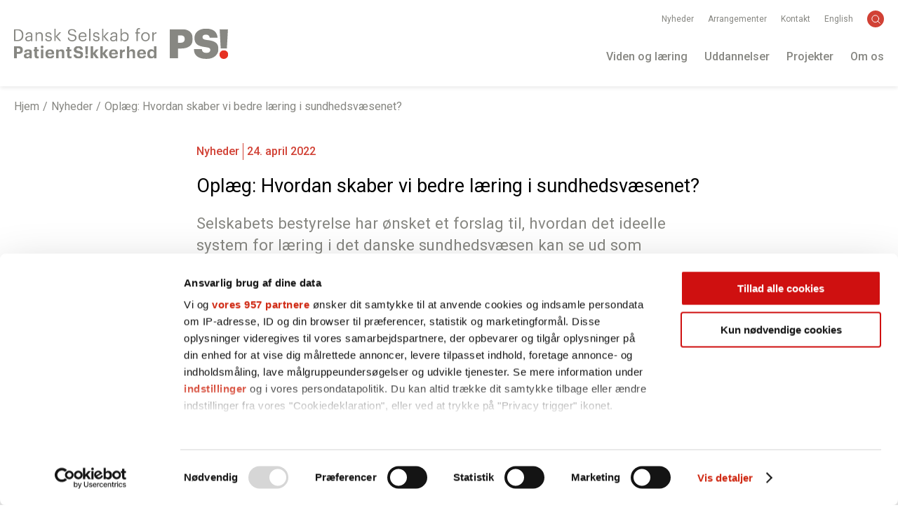

--- FILE ---
content_type: text/html; charset=UTF-8
request_url: https://patientsikkerhed.dk/oplaeg-hvordan-skaber-vi-bedre-laering-sundhedsvaesenet/
body_size: 18118
content:

<!DOCTYPE html>

<html lang="da-DK">

<head>

	
	<meta charset="UTF-8">
<script type="text/javascript">
/* <![CDATA[ */
var gform;gform||(document.addEventListener("gform_main_scripts_loaded",function(){gform.scriptsLoaded=!0}),document.addEventListener("gform/theme/scripts_loaded",function(){gform.themeScriptsLoaded=!0}),window.addEventListener("DOMContentLoaded",function(){gform.domLoaded=!0}),gform={domLoaded:!1,scriptsLoaded:!1,themeScriptsLoaded:!1,isFormEditor:()=>"function"==typeof InitializeEditor,callIfLoaded:function(o){return!(!gform.domLoaded||!gform.scriptsLoaded||!gform.themeScriptsLoaded&&!gform.isFormEditor()||(gform.isFormEditor()&&console.warn("The use of gform.initializeOnLoaded() is deprecated in the form editor context and will be removed in Gravity Forms 3.1."),o(),0))},initializeOnLoaded:function(o){gform.callIfLoaded(o)||(document.addEventListener("gform_main_scripts_loaded",()=>{gform.scriptsLoaded=!0,gform.callIfLoaded(o)}),document.addEventListener("gform/theme/scripts_loaded",()=>{gform.themeScriptsLoaded=!0,gform.callIfLoaded(o)}),window.addEventListener("DOMContentLoaded",()=>{gform.domLoaded=!0,gform.callIfLoaded(o)}))},hooks:{action:{},filter:{}},addAction:function(o,r,e,t){gform.addHook("action",o,r,e,t)},addFilter:function(o,r,e,t){gform.addHook("filter",o,r,e,t)},doAction:function(o){gform.doHook("action",o,arguments)},applyFilters:function(o){return gform.doHook("filter",o,arguments)},removeAction:function(o,r){gform.removeHook("action",o,r)},removeFilter:function(o,r,e){gform.removeHook("filter",o,r,e)},addHook:function(o,r,e,t,n){null==gform.hooks[o][r]&&(gform.hooks[o][r]=[]);var d=gform.hooks[o][r];null==n&&(n=r+"_"+d.length),gform.hooks[o][r].push({tag:n,callable:e,priority:t=null==t?10:t})},doHook:function(r,o,e){var t;if(e=Array.prototype.slice.call(e,1),null!=gform.hooks[r][o]&&((o=gform.hooks[r][o]).sort(function(o,r){return o.priority-r.priority}),o.forEach(function(o){"function"!=typeof(t=o.callable)&&(t=window[t]),"action"==r?t.apply(null,e):e[0]=t.apply(null,e)})),"filter"==r)return e[0]},removeHook:function(o,r,t,n){var e;null!=gform.hooks[o][r]&&(e=(e=gform.hooks[o][r]).filter(function(o,r,e){return!!(null!=n&&n!=o.tag||null!=t&&t!=o.priority)}),gform.hooks[o][r]=e)}});
/* ]]> */
</script>

	<meta name="viewport" content="width=device-width,initial-scale=1.0">

	<script id="CookiebotConfiguration" type="application/json" data-cookieconsent="ignore">
	{
		"Frameworks": {
			"IABTCF2": {
				"AllowedVendors": [],
				"AllowedGoogleACVendors": [],
				"AllowedPurposes": [],
				"AllowedSpecialPurposes": [],
				"AllowedFeatures": [],
				"AllowedSpecialFeatures": [],
		"VendorRestrictions": []
			}
		}
	}
</script>
<script type="text/javascript" data-cookieconsent="ignore">
	window.dataLayer = window.dataLayer || [];

	function gtag() {
		dataLayer.push(arguments);
	}

	gtag("consent", "default", {
		ad_personalization: "denied",
		ad_storage: "denied",
		ad_user_data: "denied",
		analytics_storage: "denied",
		functionality_storage: "denied",
		personalization_storage: "denied",
		security_storage: "granted",
		wait_for_update: 500,
	});
	gtag("set", "ads_data_redaction", true);
	gtag("set", "url_passthrough", true);
</script>
<script type="text/javascript"
		id="Cookiebot"
		src="https://consent.cookiebot.com/uc.js"
		data-implementation="wp"
		data-cbid="3470d5c9-e0d2-47be-8a1f-ae7c7f7d8302"
			data-framework="TCFv2.2"
						data-culture="DA"
				data-blockingmode="auto"
	></script>
<meta name='robots' content='index, follow, max-image-preview:large, max-snippet:-1, max-video-preview:-1' />
	<style>img:is([sizes="auto" i], [sizes^="auto," i]) { contain-intrinsic-size: 3000px 1500px }</style>
	
	<!-- This site is optimized with the Yoast SEO plugin v20.9 - https://yoast.com/wordpress/plugins/seo/ -->
	<title>Oplæg: Hvordan skaber vi bedre læring i sundhedsvæsenet? - Dansk Selskab for Patientsikkerhed</title>
	<link rel="canonical" href="https://patientsikkerhed.dk/oplaeg-hvordan-skaber-vi-bedre-laering-sundhedsvaesenet/" />
	<meta property="og:locale" content="da_DK" />
	<meta property="og:type" content="article" />
	<meta property="og:title" content="Oplæg: Hvordan skaber vi bedre læring i sundhedsvæsenet? - Dansk Selskab for Patientsikkerhed" />
	<meta property="og:description" content="Selskabets bestyrelse har ønsket et forslag til, hvordan det ideelle system for læring i det danske sundhedsvæsen kan se ud som grundlag for at skabe et mere sikkert sundhedsvæsen." />
	<meta property="og:url" content="https://patientsikkerhed.dk/oplaeg-hvordan-skaber-vi-bedre-laering-sundhedsvaesenet/" />
	<meta property="og:site_name" content="Dansk Selskab for Patientsikkerhed" />
	<meta property="article:published_time" content="2022-04-24T11:32:00+00:00" />
	<meta property="article:modified_time" content="2023-04-20T12:42:28+00:00" />
	<meta property="og:image" content="https://patientsikkerhed.dk/wp/wp-content/uploads/2022/11/design-uden-navn-66.jpg" />
	<meta property="og:image:width" content="1440" />
	<meta property="og:image:height" content="750" />
	<meta property="og:image:type" content="image/jpeg" />
	<meta name="author" content="Birgitte Ramsø Thomsen" />
	<meta name="twitter:card" content="summary_large_image" />
	<meta name="twitter:label1" content="Skrevet af" />
	<meta name="twitter:data1" content="Birgitte Ramsø Thomsen" />
	<meta name="twitter:label2" content="Estimeret læsetid" />
	<meta name="twitter:data2" content="2 minutter" />
	<script type="application/ld+json" class="yoast-schema-graph">{"@context":"https://schema.org","@graph":[{"@type":"WebPage","@id":"https://patientsikkerhed.dk/oplaeg-hvordan-skaber-vi-bedre-laering-sundhedsvaesenet/","url":"https://patientsikkerhed.dk/oplaeg-hvordan-skaber-vi-bedre-laering-sundhedsvaesenet/","name":"Oplæg: Hvordan skaber vi bedre læring i sundhedsvæsenet? - Dansk Selskab for Patientsikkerhed","isPartOf":{"@id":"https://patientsikkerhed.dk/#website"},"primaryImageOfPage":{"@id":"https://patientsikkerhed.dk/oplaeg-hvordan-skaber-vi-bedre-laering-sundhedsvaesenet/#primaryimage"},"image":{"@id":"https://patientsikkerhed.dk/oplaeg-hvordan-skaber-vi-bedre-laering-sundhedsvaesenet/#primaryimage"},"thumbnailUrl":"https://patientsikkerhed.dk/wp/wp-content/uploads/2022/11/design-uden-navn-66.jpg","datePublished":"2022-04-24T11:32:00+00:00","dateModified":"2023-04-20T12:42:28+00:00","author":{"@id":"https://patientsikkerhed.dk/#/schema/person/80c5c67071292716ecb12df3ea5f0024"},"breadcrumb":{"@id":"https://patientsikkerhed.dk/oplaeg-hvordan-skaber-vi-bedre-laering-sundhedsvaesenet/#breadcrumb"},"inLanguage":"da-DK","potentialAction":[{"@type":"ReadAction","target":["https://patientsikkerhed.dk/oplaeg-hvordan-skaber-vi-bedre-laering-sundhedsvaesenet/"]}]},{"@type":"ImageObject","inLanguage":"da-DK","@id":"https://patientsikkerhed.dk/oplaeg-hvordan-skaber-vi-bedre-laering-sundhedsvaesenet/#primaryimage","url":"https://patientsikkerhed.dk/wp/wp-content/uploads/2022/11/design-uden-navn-66.jpg","contentUrl":"https://patientsikkerhed.dk/wp/wp-content/uploads/2022/11/design-uden-navn-66.jpg","width":1440,"height":750},{"@type":"BreadcrumbList","@id":"https://patientsikkerhed.dk/oplaeg-hvordan-skaber-vi-bedre-laering-sundhedsvaesenet/#breadcrumb","itemListElement":[{"@type":"ListItem","position":1,"name":"Home","item":"https://patientsikkerhed.dk/"},{"@type":"ListItem","position":2,"name":"Nyheder","item":"https://patientsikkerhed.dk/nyheder/"},{"@type":"ListItem","position":3,"name":"Oplæg: Hvordan skaber vi bedre læring i sundhedsvæsenet?"}]},{"@type":"WebSite","@id":"https://patientsikkerhed.dk/#website","url":"https://patientsikkerhed.dk/","name":"Dansk Selskab for Patientsikkerhed","description":"","potentialAction":[{"@type":"SearchAction","target":{"@type":"EntryPoint","urlTemplate":"https://patientsikkerhed.dk/?s={search_term_string}"},"query-input":"required name=search_term_string"}],"inLanguage":"da-DK"},{"@type":"Person","@id":"https://patientsikkerhed.dk/#/schema/person/80c5c67071292716ecb12df3ea5f0024","name":"Birgitte Ramsø Thomsen","image":{"@type":"ImageObject","inLanguage":"da-DK","@id":"https://patientsikkerhed.dk/#/schema/person/image/","url":"https://secure.gravatar.com/avatar/5d2bed712e711f1558c0cab36c660a8aedff04882fcc34ad64f69df2a7c361b2?s=96&d=mm&r=g","contentUrl":"https://secure.gravatar.com/avatar/5d2bed712e711f1558c0cab36c660a8aedff04882fcc34ad64f69df2a7c361b2?s=96&d=mm&r=g","caption":"Birgitte Ramsø Thomsen"},"url":"https://patientsikkerhed.dk/author/birgitte/"}]}</script>
	<!-- / Yoast SEO plugin. -->


<link rel='dns-prefetch' href='//ajax.googleapis.com' />
<link rel='dns-prefetch' href='//www.google.com' />
<link rel='dns-prefetch' href='//cdnjs.cloudflare.com' />
<style id='patientsikkerhed-css-theme-settings-e52e8ca97c08ebca62062d104ccdbed6-inline-css' type='text/css'>
:root {--color-1: #d14135;--color-2: #bc3a2f;--color-3: #25ada0;--color-4: #7dcec6;--color-5: #878782;--color-6: #ededed;--color-7: #000000;--color-8: #ffffff;}
</style>
<link rel='stylesheet' id='wp-block-library-css' href='https://patientsikkerhed.dk/wp/wp-includes/css/dist/block-library/style.min.css' type='text/css' media='all' />
<style id='classic-theme-styles-inline-css' type='text/css'>
/*! This file is auto-generated */
.wp-block-button__link{color:#fff;background-color:#32373c;border-radius:9999px;box-shadow:none;text-decoration:none;padding:calc(.667em + 2px) calc(1.333em + 2px);font-size:1.125em}.wp-block-file__button{background:#32373c;color:#fff;text-decoration:none}
</style>
<style id='safe-svg-svg-icon-style-inline-css' type='text/css'>
.safe-svg-cover{text-align:center}.safe-svg-cover .safe-svg-inside{display:inline-block;max-width:100%}.safe-svg-cover svg{fill:currentColor;height:100%;max-height:100%;max-width:100%;width:100%}

</style>
<style id='global-styles-inline-css' type='text/css'>
:root{--wp--preset--aspect-ratio--square: 1;--wp--preset--aspect-ratio--4-3: 4/3;--wp--preset--aspect-ratio--3-4: 3/4;--wp--preset--aspect-ratio--3-2: 3/2;--wp--preset--aspect-ratio--2-3: 2/3;--wp--preset--aspect-ratio--16-9: 16/9;--wp--preset--aspect-ratio--9-16: 9/16;--wp--preset--color--black: #000000;--wp--preset--color--cyan-bluish-gray: #abb8c3;--wp--preset--color--white: #ffffff;--wp--preset--color--pale-pink: #f78da7;--wp--preset--color--vivid-red: #cf2e2e;--wp--preset--color--luminous-vivid-orange: #ff6900;--wp--preset--color--luminous-vivid-amber: #fcb900;--wp--preset--color--light-green-cyan: #7bdcb5;--wp--preset--color--vivid-green-cyan: #00d084;--wp--preset--color--pale-cyan-blue: #8ed1fc;--wp--preset--color--vivid-cyan-blue: #0693e3;--wp--preset--color--vivid-purple: #9b51e0;--wp--preset--color--color-1: #d14135;--wp--preset--color--color-2: #bc3a2f;--wp--preset--color--color-3: #25ada0;--wp--preset--color--color-4: #7dcec6;--wp--preset--color--color-5: #878782;--wp--preset--color--color-6: #ededed;--wp--preset--color--color-7: #000000;--wp--preset--color--color-8: #ffffff;--wp--preset--gradient--vivid-cyan-blue-to-vivid-purple: linear-gradient(135deg,rgba(6,147,227,1) 0%,rgb(155,81,224) 100%);--wp--preset--gradient--light-green-cyan-to-vivid-green-cyan: linear-gradient(135deg,rgb(122,220,180) 0%,rgb(0,208,130) 100%);--wp--preset--gradient--luminous-vivid-amber-to-luminous-vivid-orange: linear-gradient(135deg,rgba(252,185,0,1) 0%,rgba(255,105,0,1) 100%);--wp--preset--gradient--luminous-vivid-orange-to-vivid-red: linear-gradient(135deg,rgba(255,105,0,1) 0%,rgb(207,46,46) 100%);--wp--preset--gradient--very-light-gray-to-cyan-bluish-gray: linear-gradient(135deg,rgb(238,238,238) 0%,rgb(169,184,195) 100%);--wp--preset--gradient--cool-to-warm-spectrum: linear-gradient(135deg,rgb(74,234,220) 0%,rgb(151,120,209) 20%,rgb(207,42,186) 40%,rgb(238,44,130) 60%,rgb(251,105,98) 80%,rgb(254,248,76) 100%);--wp--preset--gradient--blush-light-purple: linear-gradient(135deg,rgb(255,206,236) 0%,rgb(152,150,240) 100%);--wp--preset--gradient--blush-bordeaux: linear-gradient(135deg,rgb(254,205,165) 0%,rgb(254,45,45) 50%,rgb(107,0,62) 100%);--wp--preset--gradient--luminous-dusk: linear-gradient(135deg,rgb(255,203,112) 0%,rgb(199,81,192) 50%,rgb(65,88,208) 100%);--wp--preset--gradient--pale-ocean: linear-gradient(135deg,rgb(255,245,203) 0%,rgb(182,227,212) 50%,rgb(51,167,181) 100%);--wp--preset--gradient--electric-grass: linear-gradient(135deg,rgb(202,248,128) 0%,rgb(113,206,126) 100%);--wp--preset--gradient--midnight: linear-gradient(135deg,rgb(2,3,129) 0%,rgb(40,116,252) 100%);--wp--preset--font-size--small: 13px;--wp--preset--font-size--medium: 20px;--wp--preset--font-size--large: 36px;--wp--preset--font-size--x-large: 42px;--wp--preset--spacing--20: 0.44rem;--wp--preset--spacing--30: 0.67rem;--wp--preset--spacing--40: 1rem;--wp--preset--spacing--50: 1.5rem;--wp--preset--spacing--60: 2.25rem;--wp--preset--spacing--70: 3.38rem;--wp--preset--spacing--80: 5.06rem;--wp--preset--shadow--natural: 6px 6px 9px rgba(0, 0, 0, 0.2);--wp--preset--shadow--deep: 12px 12px 50px rgba(0, 0, 0, 0.4);--wp--preset--shadow--sharp: 6px 6px 0px rgba(0, 0, 0, 0.2);--wp--preset--shadow--outlined: 6px 6px 0px -3px rgba(255, 255, 255, 1), 6px 6px rgba(0, 0, 0, 1);--wp--preset--shadow--crisp: 6px 6px 0px rgba(0, 0, 0, 1);}:where(.is-layout-flex){gap: 0.5em;}:where(.is-layout-grid){gap: 0.5em;}body .is-layout-flex{display: flex;}.is-layout-flex{flex-wrap: wrap;align-items: center;}.is-layout-flex > :is(*, div){margin: 0;}body .is-layout-grid{display: grid;}.is-layout-grid > :is(*, div){margin: 0;}:where(.wp-block-columns.is-layout-flex){gap: 2em;}:where(.wp-block-columns.is-layout-grid){gap: 2em;}:where(.wp-block-post-template.is-layout-flex){gap: 1.25em;}:where(.wp-block-post-template.is-layout-grid){gap: 1.25em;}.has-black-color{color: var(--wp--preset--color--black) !important;}.has-cyan-bluish-gray-color{color: var(--wp--preset--color--cyan-bluish-gray) !important;}.has-white-color{color: var(--wp--preset--color--white) !important;}.has-pale-pink-color{color: var(--wp--preset--color--pale-pink) !important;}.has-vivid-red-color{color: var(--wp--preset--color--vivid-red) !important;}.has-luminous-vivid-orange-color{color: var(--wp--preset--color--luminous-vivid-orange) !important;}.has-luminous-vivid-amber-color{color: var(--wp--preset--color--luminous-vivid-amber) !important;}.has-light-green-cyan-color{color: var(--wp--preset--color--light-green-cyan) !important;}.has-vivid-green-cyan-color{color: var(--wp--preset--color--vivid-green-cyan) !important;}.has-pale-cyan-blue-color{color: var(--wp--preset--color--pale-cyan-blue) !important;}.has-vivid-cyan-blue-color{color: var(--wp--preset--color--vivid-cyan-blue) !important;}.has-vivid-purple-color{color: var(--wp--preset--color--vivid-purple) !important;}.has-black-background-color{background-color: var(--wp--preset--color--black) !important;}.has-cyan-bluish-gray-background-color{background-color: var(--wp--preset--color--cyan-bluish-gray) !important;}.has-white-background-color{background-color: var(--wp--preset--color--white) !important;}.has-pale-pink-background-color{background-color: var(--wp--preset--color--pale-pink) !important;}.has-vivid-red-background-color{background-color: var(--wp--preset--color--vivid-red) !important;}.has-luminous-vivid-orange-background-color{background-color: var(--wp--preset--color--luminous-vivid-orange) !important;}.has-luminous-vivid-amber-background-color{background-color: var(--wp--preset--color--luminous-vivid-amber) !important;}.has-light-green-cyan-background-color{background-color: var(--wp--preset--color--light-green-cyan) !important;}.has-vivid-green-cyan-background-color{background-color: var(--wp--preset--color--vivid-green-cyan) !important;}.has-pale-cyan-blue-background-color{background-color: var(--wp--preset--color--pale-cyan-blue) !important;}.has-vivid-cyan-blue-background-color{background-color: var(--wp--preset--color--vivid-cyan-blue) !important;}.has-vivid-purple-background-color{background-color: var(--wp--preset--color--vivid-purple) !important;}.has-black-border-color{border-color: var(--wp--preset--color--black) !important;}.has-cyan-bluish-gray-border-color{border-color: var(--wp--preset--color--cyan-bluish-gray) !important;}.has-white-border-color{border-color: var(--wp--preset--color--white) !important;}.has-pale-pink-border-color{border-color: var(--wp--preset--color--pale-pink) !important;}.has-vivid-red-border-color{border-color: var(--wp--preset--color--vivid-red) !important;}.has-luminous-vivid-orange-border-color{border-color: var(--wp--preset--color--luminous-vivid-orange) !important;}.has-luminous-vivid-amber-border-color{border-color: var(--wp--preset--color--luminous-vivid-amber) !important;}.has-light-green-cyan-border-color{border-color: var(--wp--preset--color--light-green-cyan) !important;}.has-vivid-green-cyan-border-color{border-color: var(--wp--preset--color--vivid-green-cyan) !important;}.has-pale-cyan-blue-border-color{border-color: var(--wp--preset--color--pale-cyan-blue) !important;}.has-vivid-cyan-blue-border-color{border-color: var(--wp--preset--color--vivid-cyan-blue) !important;}.has-vivid-purple-border-color{border-color: var(--wp--preset--color--vivid-purple) !important;}.has-vivid-cyan-blue-to-vivid-purple-gradient-background{background: var(--wp--preset--gradient--vivid-cyan-blue-to-vivid-purple) !important;}.has-light-green-cyan-to-vivid-green-cyan-gradient-background{background: var(--wp--preset--gradient--light-green-cyan-to-vivid-green-cyan) !important;}.has-luminous-vivid-amber-to-luminous-vivid-orange-gradient-background{background: var(--wp--preset--gradient--luminous-vivid-amber-to-luminous-vivid-orange) !important;}.has-luminous-vivid-orange-to-vivid-red-gradient-background{background: var(--wp--preset--gradient--luminous-vivid-orange-to-vivid-red) !important;}.has-very-light-gray-to-cyan-bluish-gray-gradient-background{background: var(--wp--preset--gradient--very-light-gray-to-cyan-bluish-gray) !important;}.has-cool-to-warm-spectrum-gradient-background{background: var(--wp--preset--gradient--cool-to-warm-spectrum) !important;}.has-blush-light-purple-gradient-background{background: var(--wp--preset--gradient--blush-light-purple) !important;}.has-blush-bordeaux-gradient-background{background: var(--wp--preset--gradient--blush-bordeaux) !important;}.has-luminous-dusk-gradient-background{background: var(--wp--preset--gradient--luminous-dusk) !important;}.has-pale-ocean-gradient-background{background: var(--wp--preset--gradient--pale-ocean) !important;}.has-electric-grass-gradient-background{background: var(--wp--preset--gradient--electric-grass) !important;}.has-midnight-gradient-background{background: var(--wp--preset--gradient--midnight) !important;}.has-small-font-size{font-size: var(--wp--preset--font-size--small) !important;}.has-medium-font-size{font-size: var(--wp--preset--font-size--medium) !important;}.has-large-font-size{font-size: var(--wp--preset--font-size--large) !important;}.has-x-large-font-size{font-size: var(--wp--preset--font-size--x-large) !important;}
:where(.wp-block-post-template.is-layout-flex){gap: 1.25em;}:where(.wp-block-post-template.is-layout-grid){gap: 1.25em;}
:where(.wp-block-columns.is-layout-flex){gap: 2em;}:where(.wp-block-columns.is-layout-grid){gap: 2em;}
:root :where(.wp-block-pullquote){font-size: 1.5em;line-height: 1.6;}
</style>
<link rel='stylesheet' id='oraco_publications_css-css' href='https://patientsikkerhed.dk/wp/wp-content/plugins/oraco-publications/css/style.css' type='text/css' media='all' />
<link rel='stylesheet' id='normalize-css' href='//cdnjs.cloudflare.com/ajax/libs/normalize/8.0.1/normalize.min.css' type='text/css' media='all' />
<link rel='stylesheet' id='patientsikkerhed-css-base-css' href='https://patientsikkerhed.dk/wp/wp-content/themes/patientsikkerhed/assets/dist/css/base.min.css' type='text/css' media='all' />
<script type="text/javascript" id="patientsikkerhed-js-theme-settings-js-extra">
/* <![CDATA[ */
var patientsikkerhedSettings = {"colors":[{"name":"Farve 1","slug":"color-1","values":{"hex":"#d14135","variable":"var(--color-1)"},"root-variable":"--color-1"},{"name":"Farve 2","slug":"color-2","values":{"hex":"#bc3a2f","variable":"var(--color-2)"},"root-variable":"--color-2"},{"name":"Farve 4","slug":"color-3","values":{"hex":"#25ada0","variable":"var(--color-3)"},"root-variable":"--color-3"},{"name":"Farve 5","slug":"color-4","values":{"hex":"#7dcec6","variable":"var(--color-4)"},"root-variable":"--color-4"},{"name":"Farve 9","slug":"color-5","values":{"hex":"#878782","variable":"var(--color-5)"},"root-variable":"--color-5"},{"name":"Farve 10","slug":"color-6","values":{"hex":"#ededed","variable":"var(--color-6)"},"root-variable":"--color-6"},{"name":"Color Black","slug":"color-7","values":{"hex":"#000000","variable":"var(--color-7)"},"root-variable":"--color-7"},{"name":"Farve 14","slug":"color-8","values":{"hex":"#ffffff","variable":"var(--color-8)"},"root-variable":"--color-8"}],"home_url":"https:\/\/patientsikkerhed.dk"};
/* ]]> */
</script>
<script type="text/javascript" async="async" src="https://patientsikkerhed.dk/wp/wp-content/mu-plugins/pco-mu/pco/Frontend/Inc/Utils/js/video-url-parameter.js" id="pco-mu/pco/Frontend/Inc/Utils/js/video-url-parameter-js"></script>
<script type="text/javascript" src="//ajax.googleapis.com/ajax/libs/jquery/3.6.0/jquery.min.js" id="jquery-js"></script>
<script type="text/javascript" src="https://patientsikkerhed.dk/wp/wp-includes/js/dist/hooks.min.js" id="wp-hooks-js"></script>
<script type="text/javascript" id="say-what-js-js-extra">
/* <![CDATA[ */
var say_what_data = {"replacements":{"gravityforms|Please complete the following fields: %s.|":"Udfyld venligst f\u00f8lgende felter: %s.","gravityforms|We need to know your name. What if we wanted to send you a birthday cake?|":"Du mangler at udfylde navn-feltet."}};
/* ]]> */
</script>
<script type="text/javascript" src="https://patientsikkerhed.dk/wp/wp-content/plugins/say-what/assets/build/frontend.js" id="say-what-js-js"></script>
		<style>
			[class*="wp-image"] {
				height: auto;
			}
		</style>
		<style>.wp-block-gallery.is-cropped .blocks-gallery-item picture{height:100%;width:100%;}</style><script>
var waitForTrackerCount = 0;
function matomoWaitForTracker() {
  if (typeof _paq === 'undefined' || typeof Cookiebot === 'undefined') {
    if (waitForTrackerCount < 40) {
      setTimeout(matomoWaitForTracker, 250);
      waitForTrackerCount++;
      return;
    }
  } else {
    window.addEventListener('CookiebotOnAccept', function (e) {
        consentSet();
    });
    window.addEventListener('CookiebotOnDecline', function (e) {
        consentSet();
    })
  }
}
function consentSet() {
  if (Cookiebot.consent.statistics) {
    _paq.push(['rememberCookieConsentGiven']);
    _paq.push(['setConsentGiven']);
  } else {
    _paq.push(['forgetCookieConsentGiven']); 
    _paq.push(['deleteCookies']);
  }
}
document.addEventListener('DOMContentLoaded', matomoWaitForTracker);
</script>

	<link
		rel="preconnect"
		href="https://fonts.gstatic.com"
		crossorigin
	/>

	<link
		rel="preload"
		as="style"
		href="https://fonts.googleapis.com/css2?family=Roboto:wght@300;400;500;700&display=swap"
	/>

	<link
		rel="stylesheet"
		href="https://fonts.googleapis.com/css2?family=Roboto:wght@300;400;500;700&display=swap"
		media="print" onload="this.media='all'"
	/>

	<noscript>
		<link
			rel="stylesheet"
			href="https://fonts.googleapis.com/css2?family=Roboto:wght@300;400;500;700&display=swap"
		/>
	</noscript>

	<link rel="icon" href="https://patientsikkerhed.dk/wp/wp-content/uploads/2022/09/cropped-fav-125x125.png" sizes="32x32" />
<link rel="icon" href="https://patientsikkerhed.dk/wp/wp-content/uploads/2022/09/cropped-fav-300x300.png" sizes="192x192" />
<link rel="apple-touch-icon" href="https://patientsikkerhed.dk/wp/wp-content/uploads/2022/09/cropped-fav-300x300.png" />
<meta name="msapplication-TileImage" content="https://patientsikkerhed.dk/wp/wp-content/uploads/2022/09/cropped-fav-300x300.png" />
	<link rel="apple-touch-icon" href="/wp/apple-touch-icon.png"/>
	<link rel="apple-touch-icon-precomposed" href="/wp/apple-touch-icon-precomposed.png"/>
			<style type="text/css" id="wp-custom-css">
			body .hero__title {
	hyphens: auto;
}

.icon-twitter::before {
  content: '';
	width: 16px;
	height: 16px;
	background-image: url('/wp/wp-content/themes/patientsikkerhed/assets/src/img/x-logo.png');
	background-repeat: no-repeat;
	background-size: contain;
}

.post-content .wp-block-quote pre, .post-content blockquote pre.wp-block-verse {
	color: var(--color-text);
	display: block;
	font-size: var(--base-font-size-mobile);
	font-style: normal;
	font-weight: var(--font-weight-medium);
	margin-top: 1em;
	text-align: left;
	line-height: var(--base-line-height);
}


@media print {
	.site-header,
	.site-footer,
	.post-footer {
		visibility: hidden;
		display: none;
	}
}

		</style>
				<script type="text/javascript">
			const pcoPictureResponsiveImagesHandler = ( event ) => {
				const pcoPictureInitElement = ( element ) => {
					if ( ! element ) {
						return;
					}

					let imgTag = element.querySelector('img');

					if ( ! imgTag ) {
						return;
					}

					// Remove WordPress 5.5.* Lazy Loading
					imgTag && imgTag.removeAttribute('loading');

					pcoPictureUpdateImage( element, imgTag );
				}

				const pcoPictureUpdateImage = ( element, imgTag ) => {
					if ( ! imgTag ) {
						return;
					}

					let imageTagSrc = imgTag?.dataSrc ? imgTag?.dataSrc : imgTag?.src;
					imageTagSrc = imageTagSrc ? imageTagSrc : '';
					let backgroundImageSrc = typeof imgTag?.currentSrc !== 'undefined' && imgTag?.currentSrc !== '' ? imgTag.currentSrc : imageTagSrc;

					try {
						if ( backgroundImageSrc !== '' && typeof backgroundImageSrc !== 'undefined' ) {
							element.style.backgroundImage = 'url("' + backgroundImageSrc + '")';
						}
					} catch (error) {
						console.log(error);
					}
				}

				// get all elements with a .responsive-background-image class
				var elements = document.querySelectorAll('.responsive-background-image');

				if ( ! elements.length ) {
					return;
				}

				// iterate over the elements and initialize responsive-background-image swapping.
				for (var i = 0; i < elements.length; i++) {
					pcoPictureInitElement(elements[i]);
				}
			}

			/**
			 * EventListeners
			 */

			// DOMContentLoaded
			document.addEventListener( "DOMContentLoaded", pcoPictureResponsiveImagesHandler )

			// load
			window.addEventListener( "load", pcoPictureResponsiveImagesHandler )
		</script>
		
	
</head>

<body class="wp-singular post-template-default single single-post postid-2131 single-format-standard wp-theme-patientsikkerhed post post-oplaeg-hvordan-skaber-vi-bedre-laering-sundhedsvaesenet fullwidth has-post-thumbnail">

	
		
		
		<div class="body-overlay"></div>

		
		<a class="skip-link" href="#content">Gå til indhold</a>

		
	
		<header id="header" class="site-header">

			
		<div class="main-header-bar-wrap">

			<div class="main-header-bar">

		
		<div class="logo">

	<a class="logo__link" href="https://patientsikkerhed.dk" rel="home" title="Hjem">

					<picture>
				<source media="(max-width: 721px)" srcset="https://patientsikkerhed.dk/wp/wp-content/themes/patientsikkerhed/assets/dist/img/logo-mobile.svg">
				<img class="logo__image" width="306px" height="44px" src="https://patientsikkerhed.dk/wp/wp-content/themes/patientsikkerhed/assets/dist/img/logo.svg" alt="Dansk Selskab for Patientsikkerhed" />
			</picture>
		
	</a>

</div> <!-- logo -->

		
		
<div class="general-menu-container">

	
		<nav class="service-menu-wrapper">
			
				<ul id="menu-service-menu" class="menu-service"><li class="menu-service__item"><a href="https://patientsikkerhed.dk/nyheder/" class="menu-service__link">Nyheder</a></li>
<li class="menu-service__item"><a href="https://patientsikkerhed.dk/arrangementer/" class="menu-service__link">Arrangementer</a></li>
<li class="menu-service__item"><a href="https://patientsikkerhed.dk/kontakt/" class="menu-service__link">Kontakt</a></li>
<li class="menu-service__item"><a href="https://patientsikkerhed.dk/english/" class="menu-service__link">English</a></li>
</ul>
			
							<div class="header-search">

					<button type="button" class="header-search__button" aria-label="toggle search">
						<svg xmlns="http://www.w3.org/2000/svg" aria-describedby="search-title search-desc" width="13" height="13" viewBox="0 0 13 13">
							<title id="search-title">Søg</title>
							<desc id="search-desc">Formen af ​​et forstørrelsesglas</desc>
							<g fill="none" fill-rule="evenodd" stroke="#FFF" stroke-linecap="round" stroke-linejoin="round" transform="translate(.857 .857)">
								<circle cx="4.898" cy="4.898" r="4.898"/>
								<line x1="11.429" x2="8.361" y1="11.429" y2="8.361"/>
							</g>
						</svg>
					</button>

				</div>
					</nav>

	
	
			<nav class="menu-wrapper">

			
				<ul id="menu-main-menu" class="menu"><li class="menu__item menu__item--has-children"><a href="https://patientsikkerhed.dk/viden/" class="menu__link">Viden og læring</a>
<ul class="menu__sub-menu">
	<li class="menu__sub-menu__item"><a href="https://patientsikkerhed.dk/viden/" class="menu__sub-menu__link">Viden og læring</a></li>
	<li class="menu__sub-menu__item"><a href="https://patientsikkerhed.dk/viden/emner/" class="menu__sub-menu__link">Emner</a></li>
	<li class="menu__sub-menu__item"><a href="https://patientsikkerhed.dk/viden/forbedringsmetoder/" class="menu__sub-menu__link">Forbedringsmetoder</a></li>
	<li class="menu__sub-menu__item"><a href="https://patientsikkerhed.dk/viden/patientsikkerhedsvaerktoejskasse/" class="menu__sub-menu__link">Patientsikkerhedsværktøjskasse</a></li>
	<li class="menu__sub-menu__item"><a href="/publikationer" class="menu__sub-menu__link">Publikationer</a></li>
	<li class="menu__sub-menu__item"><a href="https://patientsikkerhed.dk/viden/boeger-og-guides/" class="menu__sub-menu__link">Bøger og guides</a></li>
	<li class="menu__sub-menu__item"><a href="https://patientsikkerhed.dk/viden/netvaerk/" class="menu__sub-menu__link">Netværk</a></li>
</ul>
</li>
<li class="menu__item menu__item--has-children"><a href="https://patientsikkerhed.dk/uddannelser/" class="menu__link">Uddannelser</a>
<ul class="menu__sub-menu">
	<li class="menu__sub-menu__item"><a href="https://patientsikkerhed.dk/uddannelser/" class="menu__sub-menu__link">Alle uddannelser og kurser</a></li>
	<li class="menu__sub-menu__item"><a href="https://patientsikkerhed.dk/uddannelser/uddannelse-til-forbedringsagent/" class="menu__sub-menu__link">Forbedringsagent</a></li>
	<li class="menu__sub-menu__item"><a href="https://patientsikkerhed.dk/uddannelser/forbedringscoachuddannelsen/" class="menu__sub-menu__link">Forbedringscoach</a></li>
	<li class="menu__sub-menu__item"><a href="https://patientsikkerhed.dk/uddannelser/det-danske-fellowprogram-i-forbedringskundskab-og-ledelse/" class="menu__sub-menu__link">Fellowprogram i forbedringskundskab- og ledelse</a></li>
	<li class="menu__sub-menu__item"><a href="https://patientsikkerhed.dk/uddannelser/fram-kursus/" class="menu__sub-menu__link">Funktionel Resonans Analyse Metode (FRAM)</a></li>
	<li class="menu__sub-menu__item"><a href="https://patientsikkerhed.dk/uddannelser/flow/" class="menu__sub-menu__link">Flow i sundhedsvæsenet</a></li>
</ul>
</li>
<li class="menu__item menu__item--has-children"><a href="#" class="menu__link">Projekter</a>
<ul class="menu__sub-menu">
	<li class="menu__sub-menu__item"><a href="https://patientsikkerhed.dk/projekter/" class="menu__sub-menu__link">Alle projekter</a></li>
	<li class="menu__sub-menu__item"><a href="/projekter#kommuner" class="menu__sub-menu__link">I kommuner</a></li>
	<li class="menu__sub-menu__item"><a href="/projekter#regioner" class="menu__sub-menu__link">I regioner</a></li>
	<li class="menu__sub-menu__item"><a href="/projekter#tvaersektoriel" class="menu__sub-menu__link">Tværsektorielle</a></li>
	<li class="menu__sub-menu__item"><a href="/projekter#almenpraksis" class="menu__sub-menu__link">I almen praksis</a></li>
</ul>
</li>
<li class="menu__item menu__item--has-children"><a href="https://patientsikkerhed.dk/om-os/" class="menu__link">Om os</a>
<ul class="menu__sub-menu">
	<li class="menu__sub-menu__item"><a href="https://patientsikkerhed.dk/om-os/" class="menu__sub-menu__link">Om os</a></li>
	<li class="menu__sub-menu__item"><a href="https://patientsikkerhed.dk/om-os/strategi/" class="menu__sub-menu__link">Strategi</a></li>
	<li class="menu__sub-menu__item"><a href="https://patientsikkerhed.dk/om-os/bestyrelsen/" class="menu__sub-menu__link">Bestyrelsen</a></li>
	<li class="menu__sub-menu__item"><a href="https://patientsikkerhed.dk/om-os/medarbejdere/" class="menu__sub-menu__link">Medarbejdere</a></li>
	<li class="menu__sub-menu__item"><a href="https://patientsikkerhed.dk/om-os/patientsikkerhedsraadet/" class="menu__sub-menu__link">Patientsikkerhedsrådet</a></li>
	<li class="menu__sub-menu__item"><a href="https://patientsikkerhed.dk/om-os/patientambassadoererne/" class="menu__sub-menu__link">Patientambassadørerne</a></li>
	<li class="menu__sub-menu__item"><a href="https://patientsikkerhed.dk/ydelser/" class="menu__sub-menu__link">Det kan vi hjælpe med</a></li>
	<li class="menu__sub-menu__item"><a href="https://patientsikkerhed.dk/om-os/medlemskab/" class="menu__sub-menu__link">Medlemskab</a></li>
</ul>
</li>
</ul>
			
			
				<button type="button" class="hamburger" aria-label="Menu">
					<span class="hamburger__icon"></span>
				</button>

			
		</nav>
	
	
</div>

		
			</div>

		</div>

		
			<div class="nav-mobile">

	
		<div class="nav-mobile__search-form">
			<form class="nav-mobile__form" role="search" method="get" action="https://patientsikkerhed.dk/">
				<input class="nav-mobile__field" type="search" value="" name="s" id="s" placeholder="Hvad kan vi hjælpe dig med at finde?" aria-label="søg" />
				<button type="submit" class="nav-mobile__button" aria-label="toggle search">
					<svg xmlns="http://www.w3.org/2000/svg" aria-describedby="search-title search-desc" width="13" height="13" viewBox="0 0 13 13">
						<title id="search-title">Søg</title>
						<desc id="search-desc">Formen af ​​et forstørrelsesglas</desc>
						<g fill="none" fill-rule="evenodd" stroke="#FFF" stroke-linecap="round" stroke-linejoin="round" transform="translate(.857 .857)">
							<circle cx="4.898" cy="4.898" r="4.898"/>
							<line x1="11.429" x2="8.361" y1="11.429" y2="8.361"/>
						</g>
					</svg>
				</button>
			</form>
		</div>

	
		<div class="nav-mobile-inner">

			<div class="nav-mobile-return">
				<div class="nav-mobile-return__link">
					Tilbage til hovedmenuen				</div>
			</div>

			
			
				<ul id="menu-main-menu-1" class="menu-mobile"><li class="menu-mobile__item menu-mobile__item--has-children"><a href="https://patientsikkerhed.dk/viden/" class="menu-mobile__link">Viden og læring</a>
<ul class="menu-mobile__sub-menu">
	<li class="menu-mobile__sub-menu__item"><a href="https://patientsikkerhed.dk/viden/" class="menu-mobile__sub-menu__link">Viden og læring</a></li>
	<li class="menu-mobile__sub-menu__item"><a href="https://patientsikkerhed.dk/viden/emner/" class="menu-mobile__sub-menu__link">Emner</a></li>
	<li class="menu-mobile__sub-menu__item"><a href="https://patientsikkerhed.dk/viden/forbedringsmetoder/" class="menu-mobile__sub-menu__link">Forbedringsmetoder</a></li>
	<li class="menu-mobile__sub-menu__item"><a href="https://patientsikkerhed.dk/viden/patientsikkerhedsvaerktoejskasse/" class="menu-mobile__sub-menu__link">Patientsikkerhedsværktøjskasse</a></li>
	<li class="menu-mobile__sub-menu__item"><a href="/publikationer" class="menu-mobile__sub-menu__link">Publikationer</a></li>
	<li class="menu-mobile__sub-menu__item"><a href="https://patientsikkerhed.dk/viden/boeger-og-guides/" class="menu-mobile__sub-menu__link">Bøger og guides</a></li>
	<li class="menu-mobile__sub-menu__item"><a href="https://patientsikkerhed.dk/viden/netvaerk/" class="menu-mobile__sub-menu__link">Netværk</a></li>
</ul>
</li>
<li class="menu-mobile__item menu-mobile__item--has-children"><a href="https://patientsikkerhed.dk/uddannelser/" class="menu-mobile__link">Uddannelser</a>
<ul class="menu-mobile__sub-menu">
	<li class="menu-mobile__sub-menu__item"><a href="https://patientsikkerhed.dk/uddannelser/" class="menu-mobile__sub-menu__link">Alle uddannelser og kurser</a></li>
	<li class="menu-mobile__sub-menu__item"><a href="https://patientsikkerhed.dk/uddannelser/uddannelse-til-forbedringsagent/" class="menu-mobile__sub-menu__link">Forbedringsagent</a></li>
	<li class="menu-mobile__sub-menu__item"><a href="https://patientsikkerhed.dk/uddannelser/forbedringscoachuddannelsen/" class="menu-mobile__sub-menu__link">Forbedringscoach</a></li>
	<li class="menu-mobile__sub-menu__item"><a href="https://patientsikkerhed.dk/uddannelser/det-danske-fellowprogram-i-forbedringskundskab-og-ledelse/" class="menu-mobile__sub-menu__link">Fellowprogram i forbedringskundskab- og ledelse</a></li>
	<li class="menu-mobile__sub-menu__item"><a href="https://patientsikkerhed.dk/uddannelser/fram-kursus/" class="menu-mobile__sub-menu__link">Funktionel Resonans Analyse Metode (FRAM)</a></li>
	<li class="menu-mobile__sub-menu__item"><a href="https://patientsikkerhed.dk/uddannelser/flow/" class="menu-mobile__sub-menu__link">Flow i sundhedsvæsenet</a></li>
</ul>
</li>
<li class="menu-mobile__item menu-mobile__item--has-children"><a href="#" class="menu-mobile__link">Projekter</a>
<ul class="menu-mobile__sub-menu">
	<li class="menu-mobile__sub-menu__item"><a href="https://patientsikkerhed.dk/projekter/" class="menu-mobile__sub-menu__link">Alle projekter</a></li>
	<li class="menu-mobile__sub-menu__item"><a href="/projekter#kommuner" class="menu-mobile__sub-menu__link">I kommuner</a></li>
	<li class="menu-mobile__sub-menu__item"><a href="/projekter#regioner" class="menu-mobile__sub-menu__link">I regioner</a></li>
	<li class="menu-mobile__sub-menu__item"><a href="/projekter#tvaersektoriel" class="menu-mobile__sub-menu__link">Tværsektorielle</a></li>
	<li class="menu-mobile__sub-menu__item"><a href="/projekter#almenpraksis" class="menu-mobile__sub-menu__link">I almen praksis</a></li>
</ul>
</li>
<li class="menu-mobile__item menu-mobile__item--has-children"><a href="https://patientsikkerhed.dk/om-os/" class="menu-mobile__link">Om os</a>
<ul class="menu-mobile__sub-menu">
	<li class="menu-mobile__sub-menu__item"><a href="https://patientsikkerhed.dk/om-os/" class="menu-mobile__sub-menu__link">Om os</a></li>
	<li class="menu-mobile__sub-menu__item"><a href="https://patientsikkerhed.dk/om-os/strategi/" class="menu-mobile__sub-menu__link">Strategi</a></li>
	<li class="menu-mobile__sub-menu__item"><a href="https://patientsikkerhed.dk/om-os/bestyrelsen/" class="menu-mobile__sub-menu__link">Bestyrelsen</a></li>
	<li class="menu-mobile__sub-menu__item"><a href="https://patientsikkerhed.dk/om-os/medarbejdere/" class="menu-mobile__sub-menu__link">Medarbejdere</a></li>
	<li class="menu-mobile__sub-menu__item"><a href="https://patientsikkerhed.dk/om-os/patientsikkerhedsraadet/" class="menu-mobile__sub-menu__link">Patientsikkerhedsrådet</a></li>
	<li class="menu-mobile__sub-menu__item"><a href="https://patientsikkerhed.dk/om-os/patientambassadoererne/" class="menu-mobile__sub-menu__link">Patientambassadørerne</a></li>
	<li class="menu-mobile__sub-menu__item"><a href="https://patientsikkerhed.dk/ydelser/" class="menu-mobile__sub-menu__link">Det kan vi hjælpe med</a></li>
	<li class="menu-mobile__sub-menu__item"><a href="https://patientsikkerhed.dk/om-os/medlemskab/" class="menu-mobile__sub-menu__link">Medlemskab</a></li>
</ul>
</li>
</ul>
			
			
				<ul id="menu-service-menu-1" class="menu-service"><li class="menu-service__item"><a href="https://patientsikkerhed.dk/nyheder/" class="menu-service__link">Nyheder</a></li>
<li class="menu-service__item"><a href="https://patientsikkerhed.dk/arrangementer/" class="menu-service__link">Arrangementer</a></li>
<li class="menu-service__item"><a href="https://patientsikkerhed.dk/kontakt/" class="menu-service__link">Kontakt</a></li>
<li class="menu-service__item"><a href="https://patientsikkerhed.dk/english/" class="menu-service__link">English</a></li>
</ul>
			
			
		</div>

	</div>

		
		
<div class="header-search__form-wrap">
	<form class="header-search__form" role="search" method="get" action="https://patientsikkerhed.dk/">
		<input class="header-search__field" type="search" value="" name="s" id="s" placeholder="Hvad kan vi hjælpe dig med at finde?" aria-label="search" />
		<button type="submit" class="header-search__form-button btn" aria-label="toggle search">
			Søg		</button>
	</form>
</div>

		
		</header>

		
	
	<style>
		.post-content .wp-block-quote pre,
		.post-content blockquote pre {
			overflow: auto;
			white-space: pre-wrap;
			color: var(--color-text);
			font-size: 1.75rem;
			font-style: italic;
			font-weight: var(--font-weight-book);
			line-height: 2.5rem;
			margin: 0;
			font-family: var(--base-font-family);
		}
	</style>
		<div id="content" class="site-content" aria-label="Sideindhold">

				<div class="breadcrumbs">
		<ul class="breadcrumb-list"><li class="breadcrumb-list__item breadcrumb-list__item--home"><a class="breadcrumb-list__link" href="https://patientsikkerhed.dk">Hjem</a></li><li class="breadcrumbs-list__item breadcrumb-list__item--cat"><a href="https://patientsikkerhed.dk/category/nyheder/">Nyheder</a></li><li class="breadcrumbs-list__item breadcrumb-list__item--current">Oplæg: Hvordan skaber vi bedre læring i sundhedsvæsenet?</li></ul>	</div>

			<section class="post-header" aria-label="Side indholds hovedsektion">

				<div class="post-category-date">
			<span class="category">
			<a href="https://patientsikkerhed.dk/category/nyheder/">
			Nyheder</a>
		</span>
				<span class="date">24. april 2022</span>
	</div>

<h1 class="post-header__title" itemprop="name headline">Oplæg: Hvordan skaber vi bedre læring i sundhedsvæsenet?</h1>


<div class="post-header__excerpt">

	
		
			<p>Selskabets bestyrelse har ønsket et forslag til, hvordan det ideelle system for læring i det danske sundhedsvæsen kan se ud som grundlag for at skabe et mere sikkert sundhedsvæsen.</p>

		
	
</div> <!-- .excerpt -->
<div class="post-byline">
	<div class="post-byline__author">
		<span class="post-byline__author__title">Af</span>
		<span class="post-byline__author__value">Birgitte Ramsø Thomsen</span>
	</div>
</div>

	<div class="post-featured">

		<div class="post-featured__image-wrap non-publikation">
			<picture class="post-featured__picture"><source media="(min-width: 721px)" srcset="https://patientsikkerhed.dk/wp/wp-content/uploads/2022/11/design-uden-navn-66-720x375.jpg.webp 1040w" type="image/webp" /><source media="(min-width: 721px)" srcset="https://patientsikkerhed.dk/wp/wp-content/uploads/2022/11/design-uden-navn-66-720x375.jpg 1040w" /><source media="(min-width: 401px)" srcset="https://patientsikkerhed.dk/wp/wp-content/uploads/2022/11/design-uden-navn-66-680x375.jpg.webp 720w" type="image/webp" /><source media="(min-width: 401px)" srcset="https://patientsikkerhed.dk/wp/wp-content/uploads/2022/11/design-uden-navn-66-680x375.jpg 720w" /><source srcset="https://patientsikkerhed.dk/wp/wp-content/uploads/2022/11/design-uden-navn-66-360x375.jpg.webp 400w" type="image/webp" /><source srcset="https://patientsikkerhed.dk/wp/wp-content/uploads/2022/11/design-uden-navn-66-360x375.jpg 400w" /><img width="720" height="375" src="https://patientsikkerhed.dk/wp/wp-content/uploads/2022/11/design-uden-navn-66-720x375.jpg" class="post-featured__image attachment-patientsikkerhed-post-featured-l size-patientsikkerhed-post-featured-l wp-post-image" alt="" data-picture="post-featured" data-picture-class="post-featured__image post-featured__picture" data-picture-image-class="post-featured__image post-featured__image" decoding="async" fetchpriority="high" srcset="https://patientsikkerhed.dk/wp/wp-content/uploads/2022/11/design-uden-navn-66-720x375.jpg 720w, https://patientsikkerhed.dk/wp/wp-content/uploads/2022/11/design-uden-navn-66-300x156.jpg 300w, https://patientsikkerhed.dk/wp/wp-content/uploads/2022/11/design-uden-navn-66-1024x533.jpg 1024w, https://patientsikkerhed.dk/wp/wp-content/uploads/2022/11/design-uden-navn-66-768x400.jpg 768w, https://patientsikkerhed.dk/wp/wp-content/uploads/2022/11/design-uden-navn-66.jpg 1440w" sizes="(max-width: 720px) 100vw, 720px" /></picture>		</div>

	</div>



			</section>

		
		
		<div id="primary" class="primary" aria-label="Primært indhold">

			<main id="main" class="site-main" role="main">

			
		
		
<article id="article-2131" class="post-wrapper post-2131 post type-post status-publish format-standard has-post-thumbnail hentry category-nyheder tag-bestyrelsen tag-ps-konferencer">

	
	<div class="post-content">

		
<h2 class="wp-block-heading">Baggrund</h2>



<p>PS!’ bestyrelse har igennem de seneste år drøftet, hvordan arbejdet med patientsikkerhed kan organiseres bedre, så det i højere grad understøtter betingelser for at skabe fælles læring og forbedringer til gavn for patientsikkerheden. </p>



<p>Dette arbejde er nu mundet ud i et oplæg om, hvad der skal til for at underbygge og understøtte læring i sundhedsvæsenet. Oplægget lanceres på Patientsikkerhedskonferencen 2022.</p>



<p>Oplægget skal bidrage til debat og består af en række faglige grundprincipper og en række konkrete systemer, værktøjer og rammer samt et inspirationskatalog.</p>



<h2 class="wp-block-heading">Formål med oplægget</h2>



<p>Oplægget består af en række faglige grundprincipper og en række konkrete systemer, værktøjer og rammer der understøtter læring i sundhedsvæsenet. Oplægget er kvalificeret af praksis.</p>



<p>Formålet med oplægget er, at:</p>



<ul class="wp-block-list">
<li>bidrage til en debat om, hvordan vi fremtidigt kan arbejde med læring i sundhedsvæsenet</li>



<li>principperne bruges som pejlemærker i fremtidigt arbejde med læring i sundhedsvæsenet</li>



<li>de konkrete forslag til rammer og systemer er inspirationskilder til iværksættelse af konkrete læringsinitiativer.</li>
</ul>



<h2 class="wp-block-heading">Indhold</h2>



<p>Oplægget indeholder følgende:</p>



<ul class="wp-block-list">
<li>Vidensbaseret input om, hvorfor det er vigtigt at tale om og arbejde med læring i relation til patientsikkerhed.</li>



<li>Nedslagspunkter om, hvad der er sket fra central side indenfor patientsikkerhed og læring de seneste 20 år, samt dettes betydning for læringskulturen.</li>



<li>En redegørelse for, hvilke teoretiske ståsteder indenfor læring, arbejdet bygger på.</li>



<li>Grundprincipper, som sundhedsvæsenet bør arbejde ud fra for at skabe de ideelle rammer for læring.</li>



<li>En række konkrete forslag til rammer og systemer, der understøtter læring i relation til patientsikkerhed på en række organisatoriske niveauer</li>



<li>Et uddybende inspirationskatalog.</li>
</ul>



<p><a href="https://patientsikkerhed.dk/wp/wp-content/uploads/2023/04/learingisundhedsveasenetopleag2022pixiudgaveopslag.pdf" target="_blank" rel="noreferrer noopener">Oplæg om læring i sundhedsvæsenet 2022 &#8211; pixiudgave</a></p>



<p><a href="https://patientsikkerhed.dk/wp/wp-content/uploads/2023/04/opleagomlearingisundhedsveasenetrapport.pdf" target="_blank" rel="noreferrer noopener">Oplæg om læring i sundhedsvæsenet 2022 &#8211; rapport</a></p>

	</div>

	
</article>

		
			</main>

			
			
		</div>

		
		
			<section class="post-footer" aria-label="Sideindholds bundsektion">

			
	<div class="tags">
		<h3 class="tags__title">Find mere om</h3>
		<ul class="tags__list"><li class="tags__item"><a class="tags__link" href="https://patientsikkerhed.dk/tag/bestyrelsen/" rel="tag">Bestyrelsen</a></li><li class="tags__item"><a class="tags__link" href="https://patientsikkerhed.dk/tag/ps-konferencer/" rel="tag">PS!-konferencer</a></li></ul>	</div>


<section class="related-posts">
	<div class="related-posts__inner">
		<div class="related-posts__header">
			<h2 class="title">Nyeste nyheder</h2>
			<a class="link" href="https://patientsikkerhed.dk/category/nyheder/" title="nyheder">Se alle nyheder</a>
		</div>
		<div class="card-list related-posts__list card-list--665">
							<div class="card">
											<div class="card__header">
							<a class="card__link" href="https://patientsikkerhed.dk/samskabelse-har-givet-medarbejderne-indflydelse-i-innovationsprojektet-iaware/" title="Samskabelse har givet medarbejderne indflydelse i innovationsprojektet iAware">
								<img class="card__image" src="https://patientsikkerhed.dk/wp/wp-content/uploads/2026/01/iaware-videoer-samskabelse-1440x750-1-440x275.jpg" alt="Samskabelse har givet medarbejderne indflydelse i innovationsprojektet iAware" height="275" width="440"/>
							</a>
						</div>
										<div class="card__content">
						<div class="meta-data">
															<div class="category">
									<a href="https://patientsikkerhed.dk/category/nyheder/" title="nyheder">nyheder</a>
								</div>
														<span class="date">15. januar 2026</span>
						</div>
						<a class="card__link" href="https://patientsikkerhed.dk/samskabelse-har-givet-medarbejderne-indflydelse-i-innovationsprojektet-iaware/" title="Samskabelse har givet medarbejderne indflydelse i innovationsprojektet iAware">
							<h3 class="card__title">Samskabelse har givet medarbejderne indflydelse i innovationsprojektet iAware</h3>
							<p class="card__excerpt">Projektet iAware har til formål at skabe gensidig opmærksomhed mellem personale, patienter og pårørende omkring&hellip;</p>
							<div class="card__btn-wrapper">
								<span class="card__btn">Læs mere</span>
							</div>
						</a>
					</div>
				</div>
							<div class="card">
											<div class="card__header">
							<a class="card__link" href="https://patientsikkerhed.dk/saet-disse-vigtige-krydser-i-kalenderen-for-2026-det-sker-i-patientsikkerhedens-navn/" title="Sæt disse vigtige krydser i kalenderen for 2026 – det sker i patientsikkerhedens navn">
								<img class="card__image" src="https://patientsikkerhed.dk/wp/wp-content/uploads/2026/01/aktiviteter-2026-1440x750-1-440x275.jpg" alt="Sæt disse vigtige krydser i kalenderen for 2026 – det sker i patientsikkerhedens navn" height="275" width="440"/>
							</a>
						</div>
										<div class="card__content">
						<div class="meta-data">
															<div class="category">
									<a href="https://patientsikkerhed.dk/category/nyheder/" title="nyheder">nyheder</a>
								</div>
														<span class="date">14. januar 2026</span>
						</div>
						<a class="card__link" href="https://patientsikkerhed.dk/saet-disse-vigtige-krydser-i-kalenderen-for-2026-det-sker-i-patientsikkerhedens-navn/" title="Sæt disse vigtige krydser i kalenderen for 2026 – det sker i patientsikkerhedens navn">
							<h3 class="card__title">Sæt disse vigtige krydser i kalenderen for 2026 – det sker i patientsikkerhedens navn</h3>
							<p class="card__excerpt">Find kalenderen frem og markér 2026’s vigtigste aktiviteter inden for patientsikkerhed, som du her får&hellip;</p>
							<div class="card__btn-wrapper">
								<span class="card__btn">Læs mere</span>
							</div>
						</a>
					</div>
				</div>
							<div class="card">
											<div class="card__header">
							<a class="card__link" href="https://patientsikkerhed.dk/podcast-patientsikkerhed-paa-plejehjem-foldes-ud-i-tre-afsnit/" title="Podcast: Patientsikkerhed på plejehjem foldes ud i tre afsnit">
								<img class="card__image" src="https://patientsikkerhed.dk/wp/wp-content/uploads/2026/01/kaffeudenfilter-922x480-1-440x275.jpg" alt="Podcast: Patientsikkerhed på plejehjem foldes ud i tre afsnit" height="275" width="440"/>
							</a>
						</div>
										<div class="card__content">
						<div class="meta-data">
															<div class="category">
									<a href="https://patientsikkerhed.dk/category/nyheder/" title="nyheder">nyheder</a>
								</div>
														<span class="date">14. januar 2026</span>
						</div>
						<a class="card__link" href="https://patientsikkerhed.dk/podcast-patientsikkerhed-paa-plejehjem-foldes-ud-i-tre-afsnit/" title="Podcast: Patientsikkerhed på plejehjem foldes ud i tre afsnit">
							<h3 class="card__title">Podcast: Patientsikkerhed på plejehjem foldes ud i tre afsnit</h3>
							<p class="card__excerpt">Ledelse tæt på, alles deltagelse i triagemøder og forståelse for oplæringen er temaerne, når podcasten&hellip;</p>
							<div class="card__btn-wrapper">
								<span class="card__btn">Læs mere</span>
							</div>
						</a>
					</div>
				</div>
					</div>
	</div>
</section>


			</section>

		</div>

		
	
		<footer id="footer" class="site-footer" role="contentinfo">

			
		<div class="site-footer__inner">

		<div class="main_footer-container">
			<div id="block-24" class="widget widget_block">
<div class="wp-block-group has-color-14-color has-color-13-background-color has-text-color has-background"><div class="wp-block-group__inner-container is-layout-flow wp-block-group-is-layout-flow">
<h2 class="wp-block-heading">Kontakt</h2>



<p class="has-color-14-color has-text-color">c/o Frederiksberg Hospital<br>Vej 8, indgang 1, 1 sal<br>Nordre Fasanvej 57<br>2000 Frederiksberg</p>



<p><a href="mailto:info@patientsikkerhed.dk">info@patientsikkerhed.dk</a></p>



<div class="wp-block-group internal-group is-vertical is-layout-flex wp-container-core-group-is-layout-8cf370e7 wp-block-group-is-layout-flex">
<div class="wp-block-group is-nowrap is-layout-flex wp-container-core-group-is-layout-ad2f72ca wp-block-group-is-layout-flex">
<p>Telefon</p>



<p><a href="tel:+4582828246">+45 82 82 82 46</a></p>
</div>
</div>



<p>CVR-nr.: 28647239<br>EAN-nr.: 5798009812872</p>



<p class="has-text-color">Kontoret har telefontid:<br>Mandag - torsdag kl. 09:00-14:00<br>Fredag lukket<br></p>
</div></div>
</div><div id="block-23" class="widget widget_block">
<div class="wp-block-group has-color-14-color has-color-13-background-color has-text-color has-background"><div class="wp-block-group__inner-container is-layout-flow wp-block-group-is-layout-flow"><div class="widget widget_nav_menu"><h2 class="widgettitle">Genveje</h2><div class="menu-footer-genveje-container"><ul id="menu-footer-genveje" class="menu"><li class="menu__item"><a href="https://patientsikkerhed.dk/om-os/presse/" class="menu__link">Presse</a></li>
<li class="menu__item"><a href="https://patientsikkerhed.dk/nyhedsbreve/" class="menu__link">Nyhedsbreve</a></li>
<li class="menu__item"><a href="https://patientsikkerhed.dk/ledige-stillinger/" class="menu__link">Ledige stillinger</a></li>
<li class="menu__item"><a href="https://patientsikkerhed.dk/category/hoeringssvar/" class="menu__link">Høringssvar</a></li>
<li class="menu__item"><a href="https://patientsikkerhed.dk/cookies/" class="menu__link">Cookies</a></li>
<li class="menu__item"><a href="https://patientsikkerhed.dk/du-er-ejer-af-dine-personoplysninger/" class="menu__link">Personoplysninger</a></li>
</ul></div></div></div></div>
</div><div id="block-25" class="widget widget_block">
<div class="wp-block-group has-color-14-color has-color-13-background-color has-text-color has-background"><div class="wp-block-group__inner-container is-layout-flow wp-block-group-is-layout-flow">
                <div class='gf_browser_chrome gform_wrapper gravity-theme gform-theme--no-framework' data-form-theme='gravity-theme' data-form-index='0' id='gform_wrapper_1' ><div id='gf_1' class='gform_anchor' tabindex='-1'></div>
                        <div class='gform_heading'>
                            <h2 class="gform_title">Tilmeld dig PS!’ nyhedsbrev:</h2>
                        </div><form method='post' enctype='multipart/form-data' target='gform_ajax_frame_1' id='gform_1'  action='/oplaeg-hvordan-skaber-vi-bedre-laering-sundhedsvaesenet/#gf_1' data-formid='1' novalidate><div class='gf_invisible ginput_recaptchav3' data-sitekey='6Ldxi1YqAAAAALc4zqGtFEpHyfopyzM2riK8y4yJ' data-tabindex='0'><input id="input_8bbea784c2ccebedb6fffde9a789c157" class="gfield_recaptcha_response" type="hidden" name="input_8bbea784c2ccebedb6fffde9a789c157" value=""/></div>
                        <div class='gform-body gform_body'><div id='gform_fields_1' class='gform_fields top_label form_sublabel_below description_below validation_below'><div id="field_1_9" class="gfield gfield--type-honeypot gform_validation_container field_sublabel_below gfield--has-description field_description_below field_validation_below gfield_visibility_visible"  ><label class='gfield_label gform-field-label' for='input_1_9'>Phone</label><div class='ginput_container'><input name='input_9' id='input_1_9' type='text' value='' autocomplete='new-password'/></div><div class='gfield_description' id='gfield_description_1_9'>Dette felt er til validering og bør ikke ændres.</div></div><div id="field_1_8" class="gfield gfield--type-email gfield_contains_required field_sublabel_below gfield--no-description field_description_below hidden_label field_validation_below gfield_visibility_visible"  ><label class='gfield_label gform-field-label' for='input_1_8'>Email<span class="gfield_required"><span class="gfield_required gfield_required_text">(Påkrævet)</span></span></label><div class='ginput_container ginput_container_email'>
                            <input name='input_8' id='input_1_8' type='email' value='' class='large'    aria-required="true" aria-invalid="false"  />
                        </div></div></div></div>
        <div class='gform-footer gform_footer top_label'> <button type='submit' id='gform_submit_button_1' class='patientsikkerhed-button btn gform_button button' onclick='gform.submission.handleButtonClick(this);' data-submission-type='submit' ><span>Tilmeld</span></button> <input type='hidden' name='gform_ajax' value='form_id=1&amp;title=1&amp;description=&amp;tabindex=0&amp;theme=gravity-theme&amp;styles={&quot;inputPrimaryColor&quot;:&quot;#204ce5&quot;}&amp;hash=0de7a721ed00ed39836ca6adaf22b71f' />
            <input type='hidden' class='gform_hidden' name='gform_submission_method' data-js='gform_submission_method_1' value='iframe' />
            <input type='hidden' class='gform_hidden' name='gform_theme' data-js='gform_theme_1' id='gform_theme_1' value='gravity-theme' />
            <input type='hidden' class='gform_hidden' name='gform_style_settings' data-js='gform_style_settings_1' id='gform_style_settings_1' value='{&quot;inputPrimaryColor&quot;:&quot;#204ce5&quot;}' />
            <input type='hidden' class='gform_hidden' name='is_submit_1' value='1' />
            <input type='hidden' class='gform_hidden' name='gform_submit' value='1' />
            
            <input type='hidden' class='gform_hidden' name='gform_currency' data-currency='USD' value='LuZ/fJZWYiOWkmvElki6mzj34xJnHuMt6Cgkzqm6l/bfcvmy4BN+gxypBarRrkdnunY2kqW898U6N7RuXbaj0QH54E5btkbmuiwjoFTKPy3/2+U=' />
            <input type='hidden' class='gform_hidden' name='gform_unique_id' value='' />
            <input type='hidden' class='gform_hidden' name='state_1' value='WyJbXSIsIjY4Zjk3YjNiN2UzMjFmYzliZTY0ZTdkMTFiMWUzMDg1Il0=' />
            <input type='hidden' autocomplete='off' class='gform_hidden' name='gform_target_page_number_1' id='gform_target_page_number_1' value='0' />
            <input type='hidden' autocomplete='off' class='gform_hidden' name='gform_source_page_number_1' id='gform_source_page_number_1' value='1' />
            <input type='hidden' name='gform_field_values' value='' />
            
        </div>
                        </form>
                        </div>
		                <iframe style='display:none;width:0px;height:0px;' src='about:blank' name='gform_ajax_frame_1' id='gform_ajax_frame_1' title='Denne iframe indeholder logikken, der er krævet for at håndtere Gravity Formularer, der bruger Ajax.'></iframe>
		                <script type="text/javascript">
/* <![CDATA[ */
 gform.initializeOnLoaded( function() {gformInitSpinner( 1, 'https://patientsikkerhed.dk/wp/wp-content/plugins/gravityforms/images/spinner.svg', true );jQuery('#gform_ajax_frame_1').on('load',function(){var contents = jQuery(this).contents().find('*').html();var is_postback = contents.indexOf('GF_AJAX_POSTBACK') >= 0;if(!is_postback){return;}var form_content = jQuery(this).contents().find('#gform_wrapper_1');var is_confirmation = jQuery(this).contents().find('#gform_confirmation_wrapper_1').length > 0;var is_redirect = contents.indexOf('gformRedirect(){') >= 0;var is_form = form_content.length > 0 && ! is_redirect && ! is_confirmation;var mt = parseInt(jQuery('html').css('margin-top'), 10) + parseInt(jQuery('body').css('margin-top'), 10) + 100;if(is_form){jQuery('#gform_wrapper_1').html(form_content.html());if(form_content.hasClass('gform_validation_error')){jQuery('#gform_wrapper_1').addClass('gform_validation_error');} else {jQuery('#gform_wrapper_1').removeClass('gform_validation_error');}setTimeout( function() { /* delay the scroll by 50 milliseconds to fix a bug in chrome */ jQuery(document).scrollTop(jQuery('#gform_wrapper_1').offset().top - mt); }, 50 );if(window['gformInitDatepicker']) {gformInitDatepicker();}if(window['gformInitPriceFields']) {gformInitPriceFields();}var current_page = jQuery('#gform_source_page_number_1').val();gformInitSpinner( 1, 'https://patientsikkerhed.dk/wp/wp-content/plugins/gravityforms/images/spinner.svg', true );jQuery(document).trigger('gform_page_loaded', [1, current_page]);window['gf_submitting_1'] = false;}else if(!is_redirect){var confirmation_content = jQuery(this).contents().find('.GF_AJAX_POSTBACK').html();if(!confirmation_content){confirmation_content = contents;}jQuery('#gform_wrapper_1').replaceWith(confirmation_content);jQuery(document).scrollTop(jQuery('#gf_1').offset().top - mt);jQuery(document).trigger('gform_confirmation_loaded', [1]);window['gf_submitting_1'] = false;wp.a11y.speak(jQuery('#gform_confirmation_message_1').text());}else{jQuery('#gform_1').append(contents);if(window['gformRedirect']) {gformRedirect();}}jQuery(document).trigger("gform_pre_post_render", [{ formId: "1", currentPage: "current_page", abort: function() { this.preventDefault(); } }]);        if (event && event.defaultPrevented) {                return;        }        const gformWrapperDiv = document.getElementById( "gform_wrapper_1" );        if ( gformWrapperDiv ) {            const visibilitySpan = document.createElement( "span" );            visibilitySpan.id = "gform_visibility_test_1";            gformWrapperDiv.insertAdjacentElement( "afterend", visibilitySpan );        }        const visibilityTestDiv = document.getElementById( "gform_visibility_test_1" );        let postRenderFired = false;        function triggerPostRender() {            if ( postRenderFired ) {                return;            }            postRenderFired = true;            gform.core.triggerPostRenderEvents( 1, current_page );            if ( visibilityTestDiv ) {                visibilityTestDiv.parentNode.removeChild( visibilityTestDiv );            }        }        function debounce( func, wait, immediate ) {            var timeout;            return function() {                var context = this, args = arguments;                var later = function() {                    timeout = null;                    if ( !immediate ) func.apply( context, args );                };                var callNow = immediate && !timeout;                clearTimeout( timeout );                timeout = setTimeout( later, wait );                if ( callNow ) func.apply( context, args );            };        }        const debouncedTriggerPostRender = debounce( function() {            triggerPostRender();        }, 200 );        if ( visibilityTestDiv && visibilityTestDiv.offsetParent === null ) {            const observer = new MutationObserver( ( mutations ) => {                mutations.forEach( ( mutation ) => {                    if ( mutation.type === 'attributes' && visibilityTestDiv.offsetParent !== null ) {                        debouncedTriggerPostRender();                        observer.disconnect();                    }                });            });            observer.observe( document.body, {                attributes: true,                childList: false,                subtree: true,                attributeFilter: [ 'style', 'class' ],            });        } else {            triggerPostRender();        }    } );} ); 
/* ]]> */
</script>
</div></div>
</div>		</div>

		<div class="after_footer-container">
			<div id="block-28" class="widget widget_block">
<div class="wp-block-group"><div class="wp-block-group__inner-container is-layout-flow wp-block-group-is-layout-flow">
<div class="wp-block-group has-color-13-background-color has-background"><div class="wp-block-group__inner-container is-layout-flow wp-block-group-is-layout-flow">
<figure class="wp-block-image size-large logo"><img loading="lazy" decoding="async" width="221" height="32" src="https://patientsikkerhed.dk/wp-content/uploads/2022/09/ps-logo-footer.svg" alt="" class="wp-image-109"/></figure>
</div></div>
</div></div>
</div><div id="block-27" class="widget widget_block">
<div class="wp-block-group some-icons has-color-13-background-color has-background is-content-justification-right is-nowrap is-layout-flex wp-container-core-group-is-layout-fd526d70 wp-block-group-is-layout-flex">
<figure class="wp-block-image size-large is-resized"><a href="https://www.linkedin.com/company/dansk-selskab-for-patientsikkerhed/"><img loading="lazy" decoding="async" width="30" height="30" src="https://patientsikkerhed.dk/wp-content/uploads/2022/09/ps-linkedin.svg" alt="" class="wp-image-108" style="width:30px;height:30px"/></a></figure>
</div>
</div>		</div>
		
		</div>

		
		</footer>

		
	
	<script type="speculationrules">
{"prefetch":[{"source":"document","where":{"and":[{"href_matches":"\/*"},{"not":{"href_matches":["\/wp\/wp-*.php","\/wp\/wp-admin\/*","\/wp\/wp-content\/uploads\/*","\/wp\/wp-content\/*","\/wp\/wp-content\/plugins\/*","\/wp\/wp-content\/themes\/patientsikkerhed\/*","\/*\\?(.+)"]}},{"not":{"selector_matches":"a[rel~=\"nofollow\"]"}},{"not":{"selector_matches":".no-prefetch, .no-prefetch a"}}]},"eagerness":"conservative"}]}
</script>
<!-- Matomo -->
<script>
  var _paq = window._paq = window._paq || [];
  /* tracker methods like "setCustomDimension" should be called before "trackPageView" */
  _paq.push(['requireCookieConsent']);
  _paq.push(['trackPageView']);
  _paq.push(['enableLinkTracking']);
  (function() {
    var u="https://patientsikkerhed.matomo.cloud/";
    _paq.push(['setTrackerUrl', u+'matomo.php']);
    _paq.push(['setSiteId', '1']);
    var d=document, g=d.createElement('script'), s=d.getElementsByTagName('script')[0];
    g.async=true; g.src='//cdn.matomo.cloud/patientsikkerhed.matomo.cloud/matomo.js'; s.parentNode.insertBefore(g,s);
  })();
</script>
<!-- End Matomo Code -->
<script>
(function($) {
	if ( $('iframe[data-cookieblock-src]').length ) {
		var blockedStyle = 'font-weight: bold;' +
			'height: 100%;' +
			'display: flex;' +
			'align-items: center;' +
			'text-align: center;' +
			'justify-content: center;' +
			'line-height: 50px;' +
			'color: #000;';
		var blockedString = '<h2 style="' + blockedStyle + '">På grund af dine cookies-præferencer kan vi ikke vise dig denne video. Ryd dine cookies og acceptér pop op-vinduet, og opdater derefter siden for at prøve igen.</h2>';
		$('iframe[data-cookieblock-src]').each(function(){
			$(this).replaceWith(blockedString);
		});
	}
})(jQuery);
</script>
<link rel='stylesheet' id='gform_basic-css' href='https://patientsikkerhed.dk/wp/wp-content/plugins/gravityforms/assets/css/dist/basic.min.css' type='text/css' media='all' />
<link rel='stylesheet' id='gform_theme_components-css' href='https://patientsikkerhed.dk/wp/wp-content/plugins/gravityforms/assets/css/dist/theme-components.min.css' type='text/css' media='all' />
<link rel='stylesheet' id='gform_theme-css' href='https://patientsikkerhed.dk/wp/wp-content/plugins/gravityforms/assets/css/dist/theme.min.css' type='text/css' media='all' />
<style id='core-block-supports-inline-css' type='text/css'>
.wp-container-core-group-is-layout-ad2f72ca{flex-wrap:nowrap;}.wp-container-core-group-is-layout-8cf370e7{flex-direction:column;align-items:flex-start;}.wp-container-core-group-is-layout-fd526d70{flex-wrap:nowrap;justify-content:flex-end;}
</style>
<script type="text/javascript" id="patientsikkerhed_faq_base-js-extra">
/* <![CDATA[ */
var patientsikkerhed_faq_js = {"wpAPI":"https:\/\/patientsikkerhed.dk\/wp-json\/","nonce":"9ed64ee33c"};
/* ]]> */
</script>
<script type="text/javascript" src="https://patientsikkerhed.dk/wp/wp-content/plugins/patientsikkerhed-faq/src/assets/dist/js/base.min.js" id="patientsikkerhed_faq_base-js"></script>
<script type="text/javascript" src="https://patientsikkerhed.dk/wp/wp-content/themes/patientsikkerhed/assets/dist/js/base.min.js" id="patientsikkerhed-js-base-js"></script>
<script type="text/javascript" src="https://patientsikkerhed.dk/wp/wp-includes/js/comment-reply.min.js" id="comment-reply-js" async="async" data-wp-strategy="async"></script>
<script type="text/javascript" id="gforms_recaptcha_recaptcha-js-extra">
/* <![CDATA[ */
var gforms_recaptcha_recaptcha_strings = {"nonce":"4ee5313d2f","disconnect":"Disconnecting","change_connection_type":"Resetting","spinner":"https:\/\/patientsikkerhed.dk\/wp\/wp-content\/plugins\/gravityforms\/images\/spinner.svg","connection_type":"classic","disable_badge":"1","change_connection_type_title":"Change Connection Type","change_connection_type_message":"Changing the connection type will delete your current settings.  Do you want to proceed?","disconnect_title":"Disconnect","disconnect_message":"Disconnecting from reCAPTCHA will delete your current settings.  Do you want to proceed?","site_key":"6Ldxi1YqAAAAALc4zqGtFEpHyfopyzM2riK8y4yJ"};
/* ]]> */
</script>
<script type="text/javascript" src="https://www.google.com/recaptcha/api.js?render=6Ldxi1YqAAAAALc4zqGtFEpHyfopyzM2riK8y4yJ&amp;ver=2.0.0" id="gforms_recaptcha_recaptcha-js" defer="defer" data-wp-strategy="defer"></script>
<script type="text/javascript" src="https://patientsikkerhed.dk/wp/wp-content/plugins/gravityformsrecaptcha/js/frontend.min.js" id="gforms_recaptcha_frontend-js" defer="defer" data-wp-strategy="defer"></script>
<script type="text/javascript" src="https://patientsikkerhed.dk/wp/wp-includes/js/dist/dom-ready.min.js" id="wp-dom-ready-js"></script>
<script type="text/javascript" src="https://patientsikkerhed.dk/wp/wp-includes/js/dist/i18n.min.js" id="wp-i18n-js"></script>
<script type="text/javascript" id="wp-i18n-js-after">
/* <![CDATA[ */
wp.i18n.setLocaleData( { 'text direction\u0004ltr': [ 'ltr' ] } );
/* ]]> */
</script>
<script type="text/javascript" id="wp-a11y-js-translations">
/* <![CDATA[ */
( function( domain, translations ) {
	var localeData = translations.locale_data[ domain ] || translations.locale_data.messages;
	localeData[""].domain = domain;
	wp.i18n.setLocaleData( localeData, domain );
} )( "default", {"translation-revision-date":"2025-09-25 10:23:08+0000","generator":"GlotPress\/4.0.1","domain":"messages","locale_data":{"messages":{"":{"domain":"messages","plural-forms":"nplurals=2; plural=n != 1;","lang":"da_DK"},"Notifications":["Notifikationer"]}},"comment":{"reference":"wp-includes\/js\/dist\/a11y.js"}} );
/* ]]> */
</script>
<script type="text/javascript" src="https://patientsikkerhed.dk/wp/wp-includes/js/dist/a11y.min.js" id="wp-a11y-js"></script>
<script type="text/javascript" defer='defer' src="https://patientsikkerhed.dk/wp/wp-content/plugins/gravityforms/js/jquery.json.min.js" id="gform_json-js"></script>
<script type="text/javascript" id="gform_gravityforms-js-extra">
/* <![CDATA[ */
var gform_i18n = {"datepicker":{"days":{"monday":"Mo","tuesday":"Tu","wednesday":"We","thursday":"Th","friday":"Fr","saturday":"Sa","sunday":"Su"},"months":{"january":"Januar","february":"Februar","march":"Marts","april":"April","may":"Maj","june":"Juni","july":"Juli","august":"August","september":"September","october":"Oktober","november":"November","december":"December"},"firstDay":1,"iconText":"V\u00e6lg dato"}};
var gf_legacy_multi = [];
var gform_gravityforms = {"strings":{"invalid_file_extension":"Denne filtype er ikke tilladt. Skal v\u00e6re en af f\u00f8lgende:","delete_file":"Slet denne fil","in_progress":"i gang","file_exceeds_limit":"Filen overskrider gr\u00e6nsen for st\u00f8rrelse","illegal_extension":"Denne filtype er ikke tilladt.","max_reached":"Maksimale antal filer n\u00e5et","unknown_error":"Der opstod et problem da filen blev gemt p\u00e5 serveren","currently_uploading":"Vent venligst til upload er fuldf\u00f8rt","cancel":"Annuller","cancel_upload":"Annuller denne upload","cancelled":"Annulleret","error":"Fejl","message":"Besked"},"vars":{"images_url":"https:\/\/patientsikkerhed.dk\/wp\/wp-content\/plugins\/gravityforms\/images"}};
var gf_global = {"gf_currency_config":{"name":"Amerikanske dollars","symbol_left":"$","symbol_right":"","symbol_padding":"","thousand_separator":",","decimal_separator":".","decimals":2,"code":"USD"},"base_url":"https:\/\/patientsikkerhed.dk\/wp\/wp-content\/plugins\/gravityforms","number_formats":[],"spinnerUrl":"https:\/\/patientsikkerhed.dk\/wp\/wp-content\/plugins\/gravityforms\/images\/spinner.svg","version_hash":"9ae47fcde8af99fa301538a7d95ed301","strings":{"newRowAdded":"Ny r\u00e6kke tilf\u00f8jet.","rowRemoved":"R\u00e6kke er fjernet","formSaved":"Formularen er blevet gemt.  Indholdet indeholder linket til at vende tilbage og udfylde formularen."}};
/* ]]> */
</script>
<script type="text/javascript" defer='defer' src="https://patientsikkerhed.dk/wp/wp-content/plugins/gravityforms/js/gravityforms.min.js" id="gform_gravityforms-js"></script>
<script type="text/javascript" defer='defer' src="https://patientsikkerhed.dk/wp/wp-content/plugins/gravityforms/assets/js/dist/utils.min.js" id="gform_gravityforms_utils-js"></script>
<script type="text/javascript" defer='defer' src="https://patientsikkerhed.dk/wp/wp-content/plugins/gravityforms/assets/js/dist/vendor-theme.min.js" id="gform_gravityforms_theme_vendors-js"></script>
<script type="text/javascript" id="gform_gravityforms_theme-js-extra">
/* <![CDATA[ */
var gform_theme_config = {"common":{"form":{"honeypot":{"version_hash":"9ae47fcde8af99fa301538a7d95ed301"},"ajax":{"ajaxurl":"https:\/\/patientsikkerhed.dk\/wp\/wp-admin\/admin-ajax.php","ajax_submission_nonce":"f56854ad18","i18n":{"step_announcement":"Trin %1$s af %2$s, %3$s","unknown_error":"Der opstod en ukendt fejl under behandlingen af din anmodning. Pr\u00f8v igen."}}}},"hmr_dev":"","public_path":"https:\/\/patientsikkerhed.dk\/wp\/wp-content\/plugins\/gravityforms\/assets\/js\/dist\/","config_nonce":"985405ab08"};
/* ]]> */
</script>
<script type="text/javascript" defer='defer' src="https://patientsikkerhed.dk/wp/wp-content/plugins/gravityforms/assets/js/dist/scripts-theme.min.js" id="gform_gravityforms_theme-js"></script>
<script type="text/javascript">
/* <![CDATA[ */
 gform.initializeOnLoaded( function() { jQuery(document).on('gform_post_render', function(event, formId, currentPage){if(formId == 1) {} } );jQuery(document).on('gform_post_conditional_logic', function(event, formId, fields, isInit){} ) } ); 
/* ]]> */
</script>
<script type="text/javascript">
/* <![CDATA[ */
 gform.initializeOnLoaded( function() {jQuery(document).trigger("gform_pre_post_render", [{ formId: "1", currentPage: "1", abort: function() { this.preventDefault(); } }]);        if (event && event.defaultPrevented) {                return;        }        const gformWrapperDiv = document.getElementById( "gform_wrapper_1" );        if ( gformWrapperDiv ) {            const visibilitySpan = document.createElement( "span" );            visibilitySpan.id = "gform_visibility_test_1";            gformWrapperDiv.insertAdjacentElement( "afterend", visibilitySpan );        }        const visibilityTestDiv = document.getElementById( "gform_visibility_test_1" );        let postRenderFired = false;        function triggerPostRender() {            if ( postRenderFired ) {                return;            }            postRenderFired = true;            gform.core.triggerPostRenderEvents( 1, 1 );            if ( visibilityTestDiv ) {                visibilityTestDiv.parentNode.removeChild( visibilityTestDiv );            }        }        function debounce( func, wait, immediate ) {            var timeout;            return function() {                var context = this, args = arguments;                var later = function() {                    timeout = null;                    if ( !immediate ) func.apply( context, args );                };                var callNow = immediate && !timeout;                clearTimeout( timeout );                timeout = setTimeout( later, wait );                if ( callNow ) func.apply( context, args );            };        }        const debouncedTriggerPostRender = debounce( function() {            triggerPostRender();        }, 200 );        if ( visibilityTestDiv && visibilityTestDiv.offsetParent === null ) {            const observer = new MutationObserver( ( mutations ) => {                mutations.forEach( ( mutation ) => {                    if ( mutation.type === 'attributes' && visibilityTestDiv.offsetParent !== null ) {                        debouncedTriggerPostRender();                        observer.disconnect();                    }                });            });            observer.observe( document.body, {                attributes: true,                childList: false,                subtree: true,                attributeFilter: [ 'style', 'class' ],            });        } else {            triggerPostRender();        }    } ); 
/* ]]> */
</script>

</body>
</html>


--- FILE ---
content_type: text/css; charset=utf-8
request_url: https://patientsikkerhed.dk/wp/wp-content/themes/patientsikkerhed/assets/dist/css/base.min.css
body_size: 11962
content:
:root{--max-width:85.375rem;--max-width-header:68.5rem;--max-width-list:45rem;--max-width-pagination:45rem;--max-width-content-wide:68.5rem;--max-width-content:45rem;--grid-gutter-width:2rem;--grid-col-width:3.875rem;--base-font-family:"Roboto",sans-serif;--font-family-heading:var(--base-font-family);--root-em-size:16px;--base-font-size:1rem;--font-size-caption:clamp(1.5rem,1.368421052631579rem + 0.5263157894736842vw,2rem);--font-size-excerpt:clamp(1.125rem,1.0921052631578947rem + 0.13157894736842105vw,1.25rem);--font-size-small:0.75rem;--font-size-medium:0.875rem;--font-size-large:1.625rem;--font-size-h1:clamp(2.25rem,2.085526315789474rem + 0.6578947368421052vw,2.875rem);--font-size-h2:clamp(1.625rem,1.5921052631578947rem + 0.13157894736842105vw,1.75rem);--font-size-h3:clamp(1.25rem,1.1842105263157894rem + 0.2631578947368421vw,1.5rem);--font-size-h4:clamp(1.125rem,1.0921052631578947rem + 0.13157894736842105vw,1.25rem);--font-size-h5:clamp(1rem,0.9671052631578947rem + 0.13157894736842105vw,1.125rem);--font-size-h6:var(--base-font-size);--font-size-widget:1.25rem;--font-size-widget-title:1.5rem;--base-line-height:1.5;--line-height-heading:1.11538;--font-weight-book:300;--font-weight-regular:400;--font-weight-medium:500;--font-weight-bold:700;--color-text:#000;--color-text-light:#6f6f6f;--color-heading:#000;--color-separator:#707070;--color-footer:#333;--base-hover-opacity:0.8;--base-link-color:var(--color-1);--hover-link-color:var(--color-1);--base-button-color:var(--color-1);--hover-button-color:var(--color-1);--base-border-color:#707070;--base-border:0.0625rem solid var(--base-border-color);--border-radius:30px;--card-shadow:0 8px 16px 0 rgba(0,0,0,.2);--spacing-1:0.625rem;--spacing-2:1.25rem;--spacing-3:1.875rem;--spacing-4:2.5rem;--spacing-5:3.125rem;--spacing-6:3.75rem;--spacing-7:4.375rem;--spacing-8:5rem;--spacing-9:5.625rem;--spacing-10:6.25rem}.has-color-1-background-color,.wp-block-button a.wp-block-button__link.has-color-1-background-color{background-color:var(--color-1)}.wp-block-button a.wp-block-button__link.has-color-1-background-color:active,.wp-block-button a.wp-block-button__link.has-color-1-background-color:hover,.wp-block-button a.wp-block-button__link.has-color-1-background-color:visited{opacity:.8}.has-color-2-background-color,.wp-block-button a.wp-block-button__link.has-color-2-background-color{background-color:var(--color-2)}.wp-block-button a.wp-block-button__link.has-color-2-background-color:active,.wp-block-button a.wp-block-button__link.has-color-2-background-color:hover,.wp-block-button a.wp-block-button__link.has-color-2-background-color:visited{opacity:.8}.has-color-3-background-color,.wp-block-button a.wp-block-button__link.has-color-3-background-color{background-color:var(--color-3)}.wp-block-button a.wp-block-button__link.has-color-3-background-color:active,.wp-block-button a.wp-block-button__link.has-color-3-background-color:hover,.wp-block-button a.wp-block-button__link.has-color-3-background-color:visited{opacity:.8}.has-color-4-background-color,.wp-block-button a.wp-block-button__link.has-color-4-background-color{background-color:var(--color-4)}.wp-block-button a.wp-block-button__link.has-color-4-background-color:active,.wp-block-button a.wp-block-button__link.has-color-4-background-color:hover,.wp-block-button a.wp-block-button__link.has-color-4-background-color:visited{opacity:.8}.has-color-5-background-color,.wp-block-button a.wp-block-button__link.has-color-5-background-color{background-color:var(--color-5)}.wp-block-button a.wp-block-button__link.has-color-5-background-color:active,.wp-block-button a.wp-block-button__link.has-color-5-background-color:hover,.wp-block-button a.wp-block-button__link.has-color-5-background-color:visited{opacity:.8}.has-color-6-background-color,.wp-block-button a.wp-block-button__link.has-color-6-background-color{background-color:var(--color-6)}.wp-block-button a.wp-block-button__link.has-color-6-background-color:active,.wp-block-button a.wp-block-button__link.has-color-6-background-color:hover,.wp-block-button a.wp-block-button__link.has-color-6-background-color:visited{opacity:.8}.has-color-7-background-color,.wp-block-button a.wp-block-button__link.has-color-7-background-color{background-color:var(--color-7)}.wp-block-button a.wp-block-button__link.has-color-7-background-color:active,.wp-block-button a.wp-block-button__link.has-color-7-background-color:hover,.wp-block-button a.wp-block-button__link.has-color-7-background-color:visited{opacity:.8}.has-color-8-background-color,.wp-block-button a.wp-block-button__link.has-color-8-background-color{background-color:var(--color-8)}.wp-block-button a.wp-block-button__link.has-color-8-background-color:active,.wp-block-button a.wp-block-button__link.has-color-8-background-color:hover,.wp-block-button a.wp-block-button__link.has-color-8-background-color:visited{opacity:.8}.wp-block-button a.wp-block-button__link.has-color-1-color,.wp-block-button a.wp-block-button__link.has-color-1-color:active,.wp-block-button a.wp-block-button__link.has-color-1-color:hover,.wp-block-button a.wp-block-button__link.has-color-1-color:visited{color:var(--color-1)}.wp-block-button a.wp-block-button__link.has-color-2-color,.wp-block-button a.wp-block-button__link.has-color-2-color:active,.wp-block-button a.wp-block-button__link.has-color-2-color:hover,.wp-block-button a.wp-block-button__link.has-color-2-color:visited{color:var(--color-2)}.wp-block-button a.wp-block-button__link.has-color-3-color,.wp-block-button a.wp-block-button__link.has-color-3-color:active,.wp-block-button a.wp-block-button__link.has-color-3-color:hover,.wp-block-button a.wp-block-button__link.has-color-3-color:visited{color:var(--color-3)}.wp-block-button a.wp-block-button__link.has-color-4-color,.wp-block-button a.wp-block-button__link.has-color-4-color:active,.wp-block-button a.wp-block-button__link.has-color-4-color:hover,.wp-block-button a.wp-block-button__link.has-color-4-color:visited{color:var(--color-4)}.wp-block-button a.wp-block-button__link.has-color-5-color,.wp-block-button a.wp-block-button__link.has-color-5-color:active,.wp-block-button a.wp-block-button__link.has-color-5-color:hover,.wp-block-button a.wp-block-button__link.has-color-5-color:visited{color:var(--color-5)}.wp-block-button a.wp-block-button__link.has-color-6-color,.wp-block-button a.wp-block-button__link.has-color-6-color:active,.wp-block-button a.wp-block-button__link.has-color-6-color:hover,.wp-block-button a.wp-block-button__link.has-color-6-color:visited{color:var(--color-6)}.wp-block-button a.wp-block-button__link.has-color-7-color,.wp-block-button a.wp-block-button__link.has-color-7-color:active,.wp-block-button a.wp-block-button__link.has-color-7-color:hover,.wp-block-button a.wp-block-button__link.has-color-7-color:visited{color:var(--color-7)}.wp-block-button a.wp-block-button__link.has-color-8-color,.wp-block-button a.wp-block-button__link.has-color-8-color:active,.wp-block-button a.wp-block-button__link.has-color-8-color:hover,.wp-block-button a.wp-block-button__link.has-color-8-color:visited{color:var(--color-8)}.wp-block-button.is-style-outline a.wp-block-button__link.has-color-1-color{background-color:transparent;box-shadow:inset 0 0 0 2px var(--color-1);color:var(--color-1)}.wp-block-button.is-style-outline a.wp-block-button__link.has-color-1-color:active,.wp-block-button.is-style-outline a.wp-block-button__link.has-color-1-color:hover,.wp-block-button.is-style-outline a.wp-block-button__link.has-color-1-color:visited{opacity:.8}.wp-block-button.is-style-outline a.wp-block-button__link.has-color-2-color{background-color:transparent;box-shadow:inset 0 0 0 2px var(--color-2);color:var(--color-2)}.wp-block-button.is-style-outline a.wp-block-button__link.has-color-2-color:active,.wp-block-button.is-style-outline a.wp-block-button__link.has-color-2-color:hover,.wp-block-button.is-style-outline a.wp-block-button__link.has-color-2-color:visited{opacity:.8}.wp-block-button.is-style-outline a.wp-block-button__link.has-color-3-color{background-color:transparent;box-shadow:inset 0 0 0 2px var(--color-3);color:var(--color-3)}.wp-block-button.is-style-outline a.wp-block-button__link.has-color-3-color:active,.wp-block-button.is-style-outline a.wp-block-button__link.has-color-3-color:hover,.wp-block-button.is-style-outline a.wp-block-button__link.has-color-3-color:visited{opacity:.8}.wp-block-button.is-style-outline a.wp-block-button__link.has-color-4-color{background-color:transparent;box-shadow:inset 0 0 0 2px var(--color-4);color:var(--color-4)}.wp-block-button.is-style-outline a.wp-block-button__link.has-color-4-color:active,.wp-block-button.is-style-outline a.wp-block-button__link.has-color-4-color:hover,.wp-block-button.is-style-outline a.wp-block-button__link.has-color-4-color:visited{opacity:.8}.wp-block-button.is-style-outline a.wp-block-button__link.has-color-5-color{background-color:transparent;box-shadow:inset 0 0 0 2px var(--color-5);color:var(--color-5)}.wp-block-button.is-style-outline a.wp-block-button__link.has-color-5-color:active,.wp-block-button.is-style-outline a.wp-block-button__link.has-color-5-color:hover,.wp-block-button.is-style-outline a.wp-block-button__link.has-color-5-color:visited{opacity:.8}.wp-block-button.is-style-outline a.wp-block-button__link.has-color-6-color{background-color:transparent;box-shadow:inset 0 0 0 2px var(--color-6);color:var(--color-6)}.wp-block-button.is-style-outline a.wp-block-button__link.has-color-6-color:active,.wp-block-button.is-style-outline a.wp-block-button__link.has-color-6-color:hover,.wp-block-button.is-style-outline a.wp-block-button__link.has-color-6-color:visited{opacity:.8}.wp-block-button.is-style-outline a.wp-block-button__link.has-color-7-color{background-color:transparent;box-shadow:inset 0 0 0 2px var(--color-7);color:var(--color-7)}.wp-block-button.is-style-outline a.wp-block-button__link.has-color-7-color:active,.wp-block-button.is-style-outline a.wp-block-button__link.has-color-7-color:hover,.wp-block-button.is-style-outline a.wp-block-button__link.has-color-7-color:visited{opacity:.8}.wp-block-button.is-style-outline a.wp-block-button__link.has-color-8-color{background-color:transparent;box-shadow:inset 0 0 0 2px var(--color-8);color:var(--color-8)}.wp-block-button.is-style-outline a.wp-block-button__link.has-color-8-color:active,.wp-block-button.is-style-outline a.wp-block-button__link.has-color-8-color:hover,.wp-block-button.is-style-outline a.wp-block-button__link.has-color-8-color:visited{opacity:.8}h1.has-color-1-color,h2.has-color-1-color,h3.has-color-1-color,p.has-color-1-color{color:var(--color-1)}h1.has-color-2-color,h2.has-color-2-color,h3.has-color-2-color,p.has-color-2-color{color:var(--color-2)}h1.has-color-3-color,h2.has-color-3-color,h3.has-color-3-color,p.has-color-3-color{color:var(--color-3)}h1.has-color-4-color,h2.has-color-4-color,h3.has-color-4-color,p.has-color-4-color{color:var(--color-4)}h1.has-color-5-color,h2.has-color-5-color,h3.has-color-5-color,p.has-color-5-color{color:var(--color-5)}h1.has-color-6-color,h2.has-color-6-color,h3.has-color-6-color,p.has-color-6-color{color:var(--color-6)}h1.has-color-7-color,h2.has-color-7-color,h3.has-color-7-color,p.has-color-7-color{color:var(--color-7)}h1.has-color-8-color,h2.has-color-8-color,h3.has-color-8-color,p.has-color-8-color{color:var(--color-8)}@font-face{font-family:icon-font;font-style:normal;font-weight:400;src:url(../fonts/icon-font/fonts/icon-font.eot?m0uqk2);src:url(../fonts/icon-font/fonts/icon-font.eot?m0uqk2#iefix) format("embedded-opentype"),url(../fonts/icon-font/fonts/icon-font.ttf?m0uqk2) format("truetype"),url(../fonts/icon-font/fonts/icon-font.woff?m0uqk2) format("woff"),url(../fonts/icon-font/fonts/icon-font.svg?m0uqk2#icon-font) format("svg")}[class*=" icon-"],[class^=icon-]{speak:none;font-feature-settings:normal;-webkit-font-smoothing:antialiased;-moz-osx-font-smoothing:grayscale;font-family:icon-font!important;font-style:normal;font-variant:normal;font-weight:400;line-height:1;text-transform:none}.icon-money:before{content:"\e907"}.icon-location:before{content:"\e908"}.icon-calendar:before{content:"\e906"}.icon-clock:before{content:"\e903"}.icon-arrow-carrot-right:before{content:"\e902"}.icon-quote-marks:before{content:"\e901"}.icon-arrow-right:before{content:"\e900"}.icon-linkedin:before{content:"\e904"}.icon-twitter:before{content:"\e905"}.screen-reader-text{clip:rect(1px,1px,1px,1px);word-wrap:normal!important;border:0;-webkit-clip-path:inset(50%);clip-path:inset(50%);height:1px;margin:-1px;overflow:hidden;padding:0;position:absolute!important;width:1px}.post-content .wp-block-quote,.post-content blockquote{margin:var(--spacing-4) auto;max-width:var(--max-width-content);position:relative}@media (min-width:401px){.post-content .wp-block-quote,.post-content blockquote{padding-left:6em}}.post-content .wp-block-quote:before,.post-content blockquote:before{speak:none;font-feature-settings:normal;color:var(--color-1);content:"\e901";font-family:icon-font!important;font-size:38px;font-style:normal;font-variant:normal;font-weight:400;line-height:1;text-transform:none}@media (min-width:401px){.post-content .wp-block-quote:before,.post-content blockquote:before{left:0;position:absolute;top:10px}}.post-content .wp-block-quote p,.post-content blockquote p{color:var(--color-text);font-size:1.75rem;font-style:italic;font-weight:var(--font-weight-book);line-height:2.5rem;margin:0}.post-content .wp-block-quote cite,.post-content blockquote cite{color:var(--color-text);display:block;font-size:var(--base-font-size-mobile);font-style:normal;font-weight:var(--font-weight-medium);margin-top:1em;text-align:left}.post-content .wp-block-quote.is-large,.post-content blockquote.is-large{margin:1em 0;padding:1em 1em 1em 3em}@media (min-width:721px){.post-content .wp-block-quote.is-large,.post-content blockquote.is-large{padding-left:6em}}.post-content .wp-block-quote.is-large p,.post-content blockquote.is-large p{color:var(--color-2);font-size:calc(var(--font-size-h2)*1.1);font-style:normal;line-height:var(--line-height-heading)}.post-content .wp-block-quote.is-large cite,.post-content blockquote.is-large cite{font-size:1.1em;text-align:left}.wp-block-button{margin:.25em auto 1em;max-width:var(--max-width-content)}.btn,.woocommerce button.button,.wp-block-button a.wp-block-button__link{background-color:var(--base-button-color);border:0;border-radius:var(--border-radius);color:#fff;display:inline-block;font-family:var(--base-font-family);font-size:var(--base-font-size);font-weight:var(--font-weight-medium);line-height:1;margin:var(--spacing-1) 0;padding:var(--spacing-2);position:relative;text-decoration:none;transition:all .15s ease-in-out}.btn:focus,.btn:hover,.woocommerce button.button:focus,.woocommerce button.button:hover,.wp-block-button a.wp-block-button__link:focus,.wp-block-button a.wp-block-button__link:hover{box-shadow:var(--card-shadow);color:#fff;cursor:pointer;opacity:.8;text-decoration:none;transform:translateY(-2px)}img{max-width:100%}iframe,img{display:block}.post-content .wp-block-image{margin:var(--spacing-2) auto}.post-content .wp-block-image.wp-block-image.alignfull{max-width:calc(var(--max-width) + var(--spacing-2)*2)}.post-content .wp-block-image.wp-block-image.alignwide{max-width:calc(var(--max-width-content-wide) + var(--spacing-2)*2)}.post-content .wp-block-image figure,.post-content .wp-block-image img{display:block}.post-content .wp-block-image img{height:auto;max-width:100%}.post-content .wp-block-image figure{margin:0}.post-content .wp-block-image figure.alignleft,.post-content .wp-block-image figure.alignright{margin-bottom:var(--spacing-2)}@media (min-width:721px){.post-content .wp-block-image figure.alignleft{margin-right:var(--spacing-3)}}@media (min-width:1041px){.post-content .wp-block-image figure.alignleft{margin-left:-5.625rem}}@media (min-width:721px){.post-content .wp-block-image figure.alignright{margin-left:var(--spacing-3)}}@media (min-width:1041px){.post-content .wp-block-image figure.alignright{margin-right:-5.625rem}}@media (min-width:721px){.post-content .wp-block-image figure.aligncenter{margin-left:auto;margin-right:auto}}.post-content .wp-block-image figure.aligncenter img{margin-left:auto;margin-right:auto}.wp-block-image figcaption{color:var(--color-text-light);display:block;font-size:var(--font-size-medium);font-style:italic;line-height:1.28571}.wp-block-image figure.aligncenter figcaption,.wp-block-image figure.alignleft figcaption,.wp-block-image figure.alignright figcaption{display:block;margin-bottom:0;width:100%}@media (min-width:1041px){.wp-block-image figure.aligncenter figcaption,.wp-block-image figure.alignleft figcaption,.wp-block-image figure.alignright figcaption{max-width:25rem;text-align:center}}.site-main .gform_wrapper{background-color:var(--color-6);margin-bottom:var(--spacing-3);margin-top:var(--spacing-3);max-width:var(--max-width-content);padding:var(--spacing-2)}@media (min-width:721px){.site-main .gform_wrapper{border-radius:.25rem;margin-bottom:var(--spacing-6);margin-top:var(--spacing-6);padding:var(--spacing-6)}}.site-main .gform_wrapper.gravity-theme .gform_body{margin-bottom:var(--spacing-2)}@media (min-width:721px){.site-main .gform_wrapper.gravity-theme .gform_body{margin-bottom:var(--spacing-4)}}.site-main .gform_wrapper.gravity-theme .gfield_label{color:var(--color-5);font-size:var(--base-font-size);font-weight:var(--font-weight-medium);line-height:var(--base-line-height);margin-bottom:.9375rem}.site-main .gform_wrapper.gravity-theme .gfield_required{color:var(--color-1)}.site-main .gform_wrapper.gravity-theme .gfield .ginput_container_select .gfield_select,.site-main .gform_wrapper.gravity-theme .gfield input[type=email],.site-main .gform_wrapper.gravity-theme .gfield input[type=tel],.site-main .gform_wrapper.gravity-theme .gfield input[type=text]{background-color:#fff;border:1px solid var(--color-5);border-radius:.1875rem;font-size:var(--base-font-size);line-height:1.5;overflow:hidden;padding:var(--spacing-1)}.site-main .gform_wrapper.gravity-theme .gfield .ginput_container_select{position:relative}.site-main .gform_wrapper.gravity-theme .gfield .ginput_container_select:before{content:"\e902";font-family:icon-font;position:absolute;right:var(--spacing-2);top:50%;transform:translateY(-50%) rotate(90deg)}.site-main .gform_wrapper.gravity-theme .gfield .ginput_container_select .gfield_select{-webkit-appearance:none;-moz-appearance:none;appearance:none;padding:var(--spacing-1) var(--spacing-2) var(--spacing-1) var(--spacing-1)}.site-main .gform_wrapper.gravity-theme .gchoice{display:flex}.site-main .gform_wrapper.gravity-theme .gchoice:not(:last-child){margin-bottom:var(--spacing-1)}.site-main .gform_wrapper.gravity-theme .gchoice label{color:var(--color-5);font-size:var(--base-font-size);line-height:1.5}.site-main .gform_wrapper.gravity-theme .gchoice input[type=checkbox]{-webkit-appearance:none;-moz-appearance:none;appearance:none;background-color:#fff;border:1px solid var(--color-5);border-radius:.1875rem;color:currentcolor;display:grid;font:inherit;height:1.5rem;margin:.3125rem var(--spacing-1) 0 0;place-content:center;width:2rem}.site-main .gform_wrapper.gravity-theme .gchoice input[type=checkbox]:before{box-shadow:inset 1rem 1rem #fff;-webkit-clip-path:polygon(14% 44%,0 65%,50% 100%,100% 16%,80% 0,43% 62%);clip-path:polygon(14% 44%,0 65%,50% 100%,100% 16%,80% 0,43% 62%);content:"";height:.625rem;transform:scale(0);transform-origin:center;transition:transform .12s ease-in-out;width:.625rem}.site-main .gform_wrapper.gravity-theme .gchoice input[type=checkbox]:hover{cursor:pointer}.site-main .gform_wrapper.gravity-theme .gchoice input[type=checkbox]:checked{background-color:var(--color-3);border:1px solid var(--color-3)}.site-main .gform_wrapper.gravity-theme .gchoice input[type=checkbox]:checked:before{transform:scale(1)}.site-main .gform_wrapper.gravity-theme .gchoice input[type=radio]{-webkit-appearance:none;-moz-appearance:none;appearance:none;background-color:#fff;border:1px solid var(--color-5);border-radius:50%;color:var(--color-5);display:grid;font:inherit;height:1.5rem;margin:0 var(--spacing-1) 0 0;place-content:center;width:1.5rem}.site-main .gform_wrapper.gravity-theme .gchoice input[type=radio]:before{border-radius:50%;box-shadow:inset 1rem 1rem #fff;content:"";height:.625rem;transform:scale(0);transition:transform .12s ease-in-out;width:.625rem}.site-main .gform_wrapper.gravity-theme .gchoice input[type=radio]:checked{background-color:var(--color-3);border:1px solid var(--color-3)}.site-main .gform_wrapper.gravity-theme .gchoice input[type=radio]:checked:before{transform:scale(1)}.site-main .gform_wrapper.gravity-theme .gform_footer{margin:0;padding:0}.site-main .gform_wrapper.gravity-theme .patientsikkerhed-button{font-size:var(--font-size-medium);font-weight:var(--font-weight-regular);margin:0;padding:.5rem 1rem}.site-main .gform_confirmation_wrapper{background-color:var(--color-6);margin-bottom:var(--spacing-3);margin-top:var(--spacing-3);max-width:var(--max-width-content);padding:var(--spacing-2)}@media (min-width:721px){.site-main .gform_confirmation_wrapper{border-radius:.25rem;margin-bottom:var(--spacing-6);margin-top:var(--spacing-6);padding:var(--spacing-6)}}.site-main .gform_confirmation_wrapper .gform_confirmation_message{color:var(--color-5);font-size:var(--font-size-large);font-weight:var(--font-weight-medium)}.hamburger{-webkit-appearance:none;-moz-appearance:none;appearance:none;background:none;border:0;color:#333;display:block;height:50px;padding:0;position:relative;right:-15px;top:1px;transition:opacity .3s ease;width:50px}.hamburger:focus,.hamburger:hover{opacity:.8}.hamburger:hover{cursor:pointer}@media (min-width:1041px){.hamburger{display:none}}.hamburger__icon,.hamburger__icon:after,.hamburger__icon:before{background-color:var(--color-5);height:2px;transition:all .15s ease-in-out;width:28px}.hamburger__icon{left:50%;position:absolute;top:50%;transform:translate(-50%,-50%)}.hamburger__icon:after,.hamburger__icon:before{content:"";left:0;position:absolute;top:-7px}.hamburger__icon:after{top:7px}.hamburger.active .hamburger__icon{background:transparent}.hamburger.active .hamburger__icon:before{top:0;transform:rotate(-45deg)}.hamburger.active .hamburger__icon:after{top:0;transform:rotate(45deg)}.hamburger__close-icon{display:inline-block;position:relative;top:calc(-.5em + 1px);width:28px}.hamburger__close-icon:after,.hamburger__close-icon:before{background:var(--color-5);border-radius:1px;content:"";height:2px;position:absolute;width:28px}.hamburger__close-icon:before{left:0;top:0;transform:rotate(45deg)}.hamburger__close-icon:after{right:0;top:0;transform:rotate(-45deg)}h1,h2,h3,h4,h5,h6{font-family:var(--font-family-heading);font-weight:var(--font-weight-regular);margin-bottom:.25em;margin-top:1em}h1{font-size:var(--font-size-h1);line-height:1.11538}h2{font-size:var(--font-size-h2);line-height:1.25}h3{font-size:var(--font-size-h3);line-height:1.5}h4{font-size:var(--font-size-h4);line-height:1.2}h5{font-size:var(--font-size-h5);line-height:var(--line-height-heading)}h6{color:var(--color-5);font-size:var(--font-size-h3);line-height:1.41667;margin-bottom:.625rem}a{color:var(--base-link-color);text-decoration:underline;text-decoration-thickness:1px;text-underline-offset:3px;transition:all .06s}a:focus,a:hover{color:var(--hover-link-color);text-decoration-thickness:2px}ol:not([class]),ul:not([class]){color:var(--color-text);font-size:var(--base-font-size);line-height:var(--base-line-height);list-style:none;overflow:hidden;padding-left:var(--spacing-4)}ol:not([class]) li,ul:not([class]) li{position:relative}ul:not([class]) li:before{background-color:var(--color-text);border-radius:50%;content:"";display:inline-block;height:3px;left:-15px;position:absolute;top:.65em;width:3px}ol:not([class]){counter-reset:li}ol:not([class]) li{counter-increment:li}ol:not([class]) li:before{content:"." counter(li);direction:rtl;left:-15px;position:absolute;text-align:right}.logo{display:flex;flex-grow:2}.logo__image{margin:0;max-height:60px;width:100%}@media (min-width:1041px){.logo__image{max-height:90px}}.archive-pagination{background-color:var(--color-6);margin:0 auto var(--spacing-5);max-width:var(--max-width)}.archive-pagination__inner{align-items:center;display:grid;grid-template-columns:repeat(3,1fr);height:70px;justify-items:center;margin:0 auto;max-width:var(--max-width-pagination);padding:0 var(--spacing-3)}@media (min-width:721px){.archive-pagination__inner{padding:0}}.archive-pagination .navigation{background-color:var(--color-6);max-width:var(--max-width-pagination)}.archive-pagination .nav-links{align-items:center;display:flex;gap:var(--spacing-1);justify-content:center}.archive-pagination .nav-links .current{font-weight:var(--font-weight-bold)}.archive-pagination .page-navigation.prev{grid-area:1/1/2/2}.archive-pagination .page-navigation.next{grid-area:1/3/2/4;justify-self:end}.archive-pagination .page-navigation a,.archive-pagination .page-numbers{color:var(--color-text-light);grid-area:1/2/2/3;text-transform:uppercase}.archive-pagination .page-navigation a:active,.archive-pagination .page-navigation a:focus,.archive-pagination .page-navigation a:hover,.archive-pagination .page-numbers:active,.archive-pagination .page-numbers:focus,.archive-pagination .page-numbers:hover{opacity:.8;text-decoration:none}p{font-size:var(--base-font-size);line-height:var(--base-line-height);margin-bottom:1em;margin-top:.25em}p strong{font-weight:var(--font-weight-medium)}.responsive-background-image img{display:none}.post-content .wp-block-separator{border:none;border-top:1px solid var(--color-separator);height:0}.skip-link{clip:rect(0 0 0 0);background-color:var(--color-1);border:0;color:#000!important;display:inline-block;height:1px;left:1rem;line-height:1;margin:-1px;overflow:hidden;padding:1rem;position:fixed;top:1rem;width:1px}.skip-link:focus{clip:auto;display:block;height:auto;width:auto;z-index:100000}.patientsikkerhed-blocks{max-width:100%!important;padding-left:0!important;padding-right:0!important}.patientsikkerhed-blocks.has-background-color{padding-bottom:var(--spacing-3);padding-top:var(--spacing-3)}.patientsikkerhed-blocks.has-spacing-top{margin-top:var(--spacing-3)}@media (min-width:721px){.patientsikkerhed-blocks.has-spacing-top{margin-top:var(--spacing-6)}}.patientsikkerhed-blocks.has-spacing-bottom{margin-bottom:var(--spacing-3)}@media (min-width:721px){.patientsikkerhed-blocks.has-spacing-bottom{margin-bottom:var(--spacing-6)}}.patientsikkerhed-blocks .patientsikkerhed-blocks__general-header{margin:0 0 var(--spacing-1)}@media (min-width:721px){.patientsikkerhed-blocks .patientsikkerhed-blocks__general-header{margin:0 0 var(--spacing-3)}}.patientsikkerhed-blocks .patientsikkerhed-blocks__general-header .patientsikkerhed-blocks__general-title{margin:0}.patientsikkerhed-blocks .patientsikkerhed-blocks__general-header .patientsikkerhed-blocks__general-link{display:inline-flex;font-size:var(--base-font-size);margin-bottom:.3125rem;position:relative;text-decoration:underline;text-decoration-thickness:1px;text-underline-offset:3px}.patientsikkerhed-blocks .patientsikkerhed-blocks__general-header .patientsikkerhed-blocks__general-link:focus,.patientsikkerhed-blocks .patientsikkerhed-blocks__general-header .patientsikkerhed-blocks__general-link:hover{text-decoration:underline;text-decoration-thickness:2px;text-underline-offset:3px}.patientsikkerhed-blocks__inner{margin:0 auto;max-width:calc(var(--max-width) + var(--spacing-2)*2);padding:0 var(--spacing-2)}.patientsikkerhed-blocks__list{display:flex;flex-wrap:wrap;margin:0 calc(var(--spacing-1)*-1)}@media (min-width:1041px){.patientsikkerhed-blocks__list{margin:0 calc(var(--spacing-2)*-1)}}.patientsikkerhed-blocks__list-item{padding:0 var(--spacing-1) var(--spacing-2);width:100%}@media (min-width:721px){.patientsikkerhed-blocks__list-item{width:33.33333%}}@media (min-width:1041px){.patientsikkerhed-blocks__list-item{padding:0 var(--spacing-2) var(--spacing-4)}}.patientsikkerhed-blocks.employees.align-center .employees__inner{margin-left:auto;margin-right:auto;max-width:calc(var(--max-width-content) + var(--spacing-2)*2)}@media (min-width:721px){.patientsikkerhed-blocks.employees.align-center .card-list.card-list--2{grid-template:auto/repeat(2,1fr)}}.patientsikkerhed-blocks.employees .card-list--1 .card{background-color:transparent;padding:0}.patientsikkerhed-blocks.employees .card-list--1 .card:focus,.patientsikkerhed-blocks.employees .card-list--1 .card:hover{opacity:.8}@media (min-width:721px){.patientsikkerhed-blocks.employees .card-list--1{display:flex;flex-flow:row nowrap}.patientsikkerhed-blocks.employees .card-list--1 .card.has-post-thumbnail{grid-column-gap:var(--spacing-3);display:grid;grid-template-columns:repeat(2,1fr);grid-template-rows:repeat(2,minmax(min-content,max-content))}.patientsikkerhed-blocks.employees .card-list--1 .card__header{grid-area:1/1/3/2;margin:0}.patientsikkerhed-blocks.employees .card-list--1 .card__header .card__image{margin:0}.patientsikkerhed-blocks.employees .card-list--1 .card__content{grid-area:1/2/2/3}.patientsikkerhed-blocks.employees .card-list--1 .card__content .card__title{font-size:2rem;margin-bottom:var(--spacing-2)}.patientsikkerhed-blocks.employees .card-list--1 .card__content .card__role{font-size:var(--font-size-h2)}.patientsikkerhed-blocks.employees .card-list--1 .card__footer{grid-area:2/2/3/3;margin:0}}@media (min-width:1041px){.patientsikkerhed-blocks.employees .card-list{grid-template:auto/repeat(3,1fr)}.patientsikkerhed-blocks.employees .card-list--2{grid-template:auto/repeat(2,1fr)}}@media (min-width:1441px){.patientsikkerhed-blocks.employees .card-list{grid-template:auto/repeat(4,1fr)}.patientsikkerhed-blocks.employees .card-list--3{grid-template:auto/repeat(3,1fr)}}.patientsikkerhed-blocks.employees .card{background-color:var(--color-6);color:var(--color-text);display:flex;flex-flow:column nowrap;padding:var(--spacing-3);transition:all .15s ease-in-out}.patientsikkerhed-blocks.employees .card__content{color:var(--color-text-light)}.patientsikkerhed-blocks.employees .card__content .card__title{color:var(--color-text);font-weight:var(--font-weight-medium);margin-bottom:var(--spacing-1)}.patientsikkerhed-blocks.employees .card__content .card__contact,.patientsikkerhed-blocks.employees .card__content .card__details,.patientsikkerhed-blocks.employees .card__content .card__role{color:inherit;display:block;margin-bottom:var(--spacing-2)}.patientsikkerhed-blocks.employees .card__content .card__contact,.patientsikkerhed-blocks.employees .card__content .card__details{font-size:var(--font-size-medium);line-height:1.57143}.patientsikkerhed-blocks.employees .card__contact .contact-info{display:block;margin-bottom:.3125rem;word-break:break-word}.patientsikkerhed-blocks.employees .card__contact .contact-info:focus,.patientsikkerhed-blocks.employees .card__contact .contact-info:hover{opacity:.8}.patientsikkerhed-blocks.employees .card__contact .contact-info span{font-weight:var(--font-weight-medium)}.patientsikkerhed-blocks.employees .card__footer{align-items:center;color:var(--color-text);display:flex;justify-content:space-between;margin-top:auto}.patientsikkerhed-blocks.employees .card__footer .card__permalink{color:inherit;font-size:var(--font-size-medium);text-decoration:underline;text-decoration-thickness:1px;text-underline-offset:3px;transition:all .06s}.patientsikkerhed-blocks.employees .card__footer .card__permalink:focus,.patientsikkerhed-blocks.employees .card__footer .card__permalink:hover{text-decoration-thickness:2px}.patientsikkerhed-blocks.employees .card__footer .social-icons{display:flex;flex-flow:row nowrap;gap:.3125rem}.patientsikkerhed-blocks.employees .card__footer .social-icons a{align-items:center;color:inherit;display:flex;height:1.1875rem;justify-content:center;width:1.1875rem}@media (min-width:721px){body.single-event .patientsikkerhed-blocks.employees .card-list{grid-template:auto/repeat(2,1fr)}}.patientsikkerhed-blocks.events .events__inner{max-width:calc(var(--max-width-content-wide) + var(--spacing-2)*2)}.patientsikkerhed-blocks.events .events__list{display:flex;flex-flow:column nowrap;gap:var(--spacing-3)}.patientsikkerhed-blocks.events .events__card{border:1px solid var(--color-6);color:var(--color-text);display:grid;grid-template:repeat(2,min-content) /1fr;text-decoration:none}@media (min-width:1041px){.patientsikkerhed-blocks.events .events__card{grid-template:1fr/1fr var(--max-width-content) 1fr}}.patientsikkerhed-blocks.events .events__card:hover{text-decoration:none}.patientsikkerhed-blocks.events .events__card:hover .events__title{color:var(--hover-link-color);text-decoration:underline;text-decoration-thickness:2px;text-underline-offset:3px}.patientsikkerhed-blocks.events .events__meta{padding:var(--spacing-3)}@media (min-width:1041px){.patientsikkerhed-blocks.events .events__meta{grid-area:1/1/2/2}}.patientsikkerhed-blocks.events .events__day{color:var(--color-2);display:block;font-size:3.25rem;line-height:1.11538;margin-bottom:.3125rem}@media (min-width:721px){.patientsikkerhed-blocks.events .events__day.days,.patientsikkerhed-blocks.events .events__day.months{font-size:1.875rem}}.patientsikkerhed-blocks.events .events__day.months span{color:var(--color-2);font-size:var(--base-font-size);margin-bottom:var(--spacing-3)}.patientsikkerhed-blocks.events .events__day.months .hyphen{color:var(--color-2);font-size:1.375rem}.patientsikkerhed-blocks.events .events__month-year{color:var(--color-2);display:block;font-size:var(--base-font-size);margin-bottom:var(--spacing-3)}.patientsikkerhed-blocks.events .events__month-year span{color:var(--color-5)}.patientsikkerhed-blocks.events .events__time{align-items:center;display:flex;flex-flow:row nowrap;line-height:1.5}.patientsikkerhed-blocks.events .events__time:before{color:var(--color-2);content:"\e903";font-family:icon-font;margin-right:.3125rem}.patientsikkerhed-blocks.events .events__content{background-color:var(--color-6);padding:var(--spacing-3)}@media (min-width:1041px){.patientsikkerhed-blocks.events .events__content{grid-area:1/2/2/4}}.patientsikkerhed-blocks.events .events__type{color:var(--color-2);font-size:var(--font-size-small);font-weight:var(--font-weight-medium);line-height:2;margin-bottom:.9375rem;text-transform:uppercase}.patientsikkerhed-blocks.events .events__title{font-weight:var(--font-weight-regular);line-height:1.5;margin:0 0 1.5625rem;transition:all .06s}.patientsikkerhed-blocks.events .events__excerpt{color:var(--color-text-light);line-height:1.5}.patientsikkerhed-blocks.events .pagination{background-color:var(--color-6);margin:var(--spacing-5) auto;max-width:var(--max-width)}.patientsikkerhed-blocks.events .pagination__inner{align-items:center;display:flex;gap:var(--spacing-1);height:70px;justify-content:center;margin:0 auto;max-width:var(--max-width-pagination);padding:0 var(--spacing-3);position:relative}@media (min-width:721px){.patientsikkerhed-blocks.events .pagination__inner{padding:0}}.patientsikkerhed-blocks.events .pagination .navigation{background-color:var(--color-6);max-width:var(--max-width-pagination)}.patientsikkerhed-blocks.events .pagination .next,.patientsikkerhed-blocks.events .pagination .prev{position:absolute}.patientsikkerhed-blocks.events .pagination .prev{left:var(--spacing-3)}@media (min-width:721px){.patientsikkerhed-blocks.events .pagination .prev{left:0}}.patientsikkerhed-blocks.events .pagination .next{right:var(--spacing-3)}@media (min-width:721px){.patientsikkerhed-blocks.events .pagination .next{right:0}}.patientsikkerhed-blocks.events .pagination .page-navigation a,.patientsikkerhed-blocks.events .pagination .page-numbers{color:var(--color-text-light);text-transform:uppercase}.patientsikkerhed-blocks.events .pagination .page-navigation a:active,.patientsikkerhed-blocks.events .pagination .page-navigation a:focus,.patientsikkerhed-blocks.events .pagination .page-navigation a:hover,.patientsikkerhed-blocks.events .pagination .page-numbers:active,.patientsikkerhed-blocks.events .pagination .page-numbers:focus,.patientsikkerhed-blocks.events .pagination .page-numbers:hover{opacity:.8;text-decoration:none}.patientsikkerhed-blocks.latest-news .latest-news-header{align-items:flex-end;display:flex;flex-direction:row;justify-content:space-between}.patientsikkerhed-blocks.latest-news .meta-data{align-items:center;display:flex;flex-flow:row nowrap;margin-bottom:var(--spacing-1)}.patientsikkerhed-blocks.latest-news .meta-data .category,.patientsikkerhed-blocks.latest-news .meta-data .date{color:inherit;font-size:var(--font-size-small)}.patientsikkerhed-blocks.latest-news .meta-data .category{border-right:1px solid;margin-right:.3125rem;padding-right:.3125rem}.patientsikkerhed-blocks.multiteaser.display-icon .card .card__header{align-items:center;display:flex;height:auto;justify-content:center;margin-bottom:.9375rem}.patientsikkerhed-blocks.multiteaser.display-icon .card .card__image{height:120px;-o-object-fit:contain;object-fit:contain;width:120px}.patientsikkerhed-blocks.multiteaser .card .card__image{height:auto;-o-object-fit:contain;object-fit:contain;width:100%}.singleteaser__inner{align-items:stretch;display:flex;flex-direction:column-reverse;justify-content:space-between;width:100%}@media (min-width:721px){.singleteaser__inner{display:flex;flex-direction:row;justify-content:space-between}}.singleteaser__inner .singleteaser-title{margin:0 0 var(--spacing-3)}.singleteaser__inner .button__container{display:flex;flex-direction:row;flex-grow:1;justify-content:flex-start;margin-top:var(--spacing-4)}@media (min-width:721px){.singleteaser__inner .button__container{margin-top:0}}.singleteaser__inner .button__container a{height:-moz-fit-content;height:fit-content}.singleteaser__inner .button__container a:first-child{margin-right:var(--spacing-3)}.singleteaser__inner .text__container{align-self:flex-start;display:flex;flex-direction:column;flex-grow:4;justify-content:flex-start;margin-bottom:var(--spacing-3)}.singleteaser__inner .text__container .singleteaser-title{font-family:var(--font-family-heading);font-size:var(--font-size-h2);line-height:var(--line-height-heading);margin-top:0;word-break:break-word}.singleteaser__inner .text__container .singleteaser-content{font-family:var(--base-font-family);font-size:var(--base-font-size);line-height:var(--base-line-height);margin-bottom:var(--spacing-2);word-break:break-word}.singleteaser__inner .content__container{display:flex;flex:1 2 100%;flex-direction:column;margin:0;padding:var(--spacing-3) var(--spacing-1) 0 var(--spacing-1)}@media (min-width:721px){.singleteaser__inner .content__container{padding:var(--spacing-4) var(--spacing-5) var(--spacing-1) var(--spacing-4)}}@media (min-width:1441px){.singleteaser__inner .content__container{padding:var(--spacing-8) var(--spacing-5) var(--spacing-1) var(--spacing-8)}}.teaser-image-wrapper{flex:3 3 0;margin:0;min-height:18.75rem;min-width:50%;overflow:hidden;padding:0}@media (min-width:721px){.teaser-image-wrapper{flex:1 2 100%}}.teaser-image-wrapper img{height:100%;-o-object-fit:cover;object-fit:cover;width:100%}.patientsikkerhed-blocks.has-button-background-color{padding-bottom:0;padding-top:0}.patientsikkerhed-blocks.has-button-background-color .singleteaser__inner{padding:0}.imageAlignment-left .singleteaser__inner{flex-direction:column-reverse}@media (min-width:721px){.imageAlignment-left .singleteaser__inner{flex-direction:row-reverse!important}}.imageAlignment-left .singleteaser__inner .content__container{width:100%}@media (min-width:721px){.imageAlignment-left .singleteaser__inner .content__container{width:50%}}.imageAlignment-left .singleteaser__inner .teaser-image-wrapper{width:100%}@media (min-width:721px){.imageAlignment-left .singleteaser__inner .teaser-image-wrapper{width:50%}}.imageAlignment-right .singleteaser__inner{flex-direction:column-reverse}@media (min-width:721px){.imageAlignment-right .singleteaser__inner{flex-direction:row!important}}.imageAlignment-right .content__container{width:100%}@media (min-width:721px){.imageAlignment-right .content__container{width:50%}}.imageAlignment-right .teaser-image-wrapper{width:100%}@media (min-width:721px){.imageAlignment-right .teaser-image-wrapper{width:50%}}.no-image{min-height:20rem}.no-image .teaser-image-wrapper{display:none}.patientsikkerhed-blocks.faq .faq__inner{max-width:calc(var(--max-width-content) + var(--spacing-2)*2)}.patientsikkerhed-blocks.faq .faq-header{margin:0}.patientsikkerhed-blocks.faq .faq-question .question-container{align-items:center;border-bottom:1px solid var(--color-9);display:flex;flex-direction:row-reverse;font-family:var(--font-family-heading);justify-content:flex-end;line-height:var(--line-height-heading);margin-left:auto;margin-right:auto;padding:var(--spacing-2) 0}@media (min-width:721px){.patientsikkerhed-blocks.faq .faq-question .question-container{padding:var(--spacing-2) 0}}.patientsikkerhed-blocks.faq .faq-question .question-container .question{display:block;font-size:clamp(1rem,.9342105263157895rem + .2631578947368421vw,1.25rem);line-height:1.42857;padding-right:var(--spacing-1);word-break:break-word}.patientsikkerhed-blocks.faq .faq-question .question-container .icon .icon-inner{display:flex}@media (min-width:721px){.patientsikkerhed-blocks.faq .faq-question .question-container .icon .icon-inner{margin-right:.625rem}}.patientsikkerhed-blocks.faq .faq-question .question-container .icon .icon-inner svg{transform:scale(.6)}.patientsikkerhed-blocks.faq .faq-question .question-container:hover{cursor:pointer}.patientsikkerhed-blocks.faq .faq-question .question-container .closed{display:block}.patientsikkerhed-blocks.faq .faq-question .question-container .opened{display:none}.patientsikkerhed-blocks.faq .faq-question:last-of-type .question-container{border:none}.patientsikkerhed-blocks.faq .faq-question .answer-container{display:flex;font-family:var(--base-font-family);justify-content:flex-start;margin-left:auto;margin-right:auto;max-height:0;overflow:hidden;transition:max-height .2s ease;width:100%}@media (min-width:721px){.patientsikkerhed-blocks.faq .faq-question .answer-container{justify-content:flex-end}}.patientsikkerhed-blocks.faq .faq-question .answer{margin-top:0;padding:var(--spacing-1) var(--spacing-2);width:100%;word-break:break-word}@media (min-width:721px){.patientsikkerhed-blocks.faq .faq-question .answer{padding:var(--spacing-2) 0;padding-left:3.625rem;width:100%}}.patientsikkerhed-blocks.faq .faq-question.open .answer-container{max-height:none;transition:max-height .1s ease}.patientsikkerhed-blocks.faq .faq-question.open .closed{display:none}.patientsikkerhed-blocks.faq .faq-question.open .opened{display:block}.breadcrumbs{margin:0 auto;max-width:calc(var(--max-width) + var(--spacing-2)*2)}.breadcrumbs .breadcrumb-list{display:flex;list-style:none;margin:0;padding:var(--spacing-2) var(--spacing-2) 0}.breadcrumbs .breadcrumb-list li{color:var(--color-5);display:flex;font-size:var(--font-size-small);line-height:1.5625;margin-right:.3125rem}@media (min-width:721px){.breadcrumbs .breadcrumb-list li{font-size:var(--base-font-size);line-height:1.5625}}.breadcrumbs .breadcrumb-list li:not(:last-child):after{content:"/";padding-left:.3125rem}.breadcrumbs .breadcrumb-list li a{color:var(--color-5);text-decoration:none}.breadcrumbs .breadcrumb-list li a:hover{opacity:.8}body.page .breadcrumbs .breadcrumb-list,body.single-event .breadcrumbs .breadcrumb-list{padding:var(--spacing-2)}body.archive .breadcrumbs .breadcrumb-list,body.blog .breadcrumbs .breadcrumb-list{padding:var(--spacing-2) 0 0}.cc-cookies{background:var(--color-1);bottom:0;box-sizing:content-box;color:#fff;font-size:var(--font-size-small);font-weight:var(--font-weight-book);left:0;padding:.6em 5%;position:fixed;right:0;text-align:center;top:auto;width:90%;z-index:99999}.cc-cookies a,.cc-cookies a:hover{color:#fff;display:inline-block;font-weight:700;text-decoration:none}.cc-cookies a:focus,.cc-cookies a:hover{text-decoration:underline}.cc-cookies a.cc-cookie-accept{border:1px solid #fff;color:var(--base-font-color);display:inline-block;font-weight:var(--font-weight-book);margin:.35em 0 0 2em;padding:.35em 1em;text-decoration:none}.cc-cookies a:focus.cc-cookie-accept,.cc-cookies a:hover.cc-cookie-accept{opacity:.8}@media screen and (max-width:768px){.cc-cookies a.cc-cookie-accept{display:block;margin:1em 33%}}@media screen and (max-width:400px){.cc-cookies a.cc-cookie-accept{display:block;margin:1em auto}}.post-content figure.wp-block-embed,.post-content figure.wp-block-video{margin:var(--spacing-2) auto;max-width:calc(var(--max-width-content) + var(--spacing-2)*2)}.post-content figure.wp-block-embed figcaption,.post-content figure.wp-block-video figcaption{color:var(--color-text);font-size:var(--font-size-small);margin:.5rem 0 0;padding:0;text-align:center}.post-content figure.wp-block-embed iframe,.post-content figure.wp-block-video iframe{margin-bottom:0;margin-top:0}.post-content figure.wp-block-embed.alignleft,.post-content figure.wp-block-video.alignleft{margin-right:2rem}.post-content figure.wp-block-embed.alignright,.post-content figure.wp-block-video.alignright{margin-left:2rem}.post-content figure.is-type-video .wp-block-embed__wrapper{aspect-ratio:16/9}.post-content figure.is-type-video iframe{height:100%;width:100%}.post-content .wp-block-columns .wp-block-embed{margin-bottom:0}.post-content .wp-block-columns .wp-block-embed iframe{margin-bottom:0;margin-top:0}.post-content iframe{border:none;display:block;margin:var(--spacing-2) auto;max-width:calc(var(--max-width-content) + var(--spacing-2)*2);width:100%!important}.post-content div.embed-container{padding:0}@media (min-width:721px){.post-content div.embed-container{padding:0 var(--spacing-2)}}.post-content .embed-container__inner{aspect-ratio:16/9}.post-content .embed-container__inner iframe{height:100%;width:100%}.post-content .wp-post-oembed-wrap>.embed-container{margin:0}.post-content .post-wrapper :first-child.embed-container{margin-top:0}.nav-mobile{-webkit-overflow-scrolling:touch;background-color:#fff;position:absolute;transform:translateY(-100%);transition:transform .15s ease-in-out;width:100%}@media (min-width:1041px){.nav-mobile{display:none}}.nav-mobile.nav-mobile--open{height:100svh;overflow-y:auto;padding-top:var(--spacing-7);transform:translateY(0)}.nav-mobile-inner{display:flex;flex-direction:column;transition:transform .2s ease}.nav-mobile-inner ul.menu-service{display:block}.nav-mobile-inner.sub-menu-active{transform:translateX(-100%)}.menu-mobile{line-height:var(--line-height-heading);list-style:none;margin:0;padding:var(--spacing-1) var(--spacing-2) 0}@media (min-width:1041px){.menu-mobile{display:none}}.menu-mobile__link,.menu-mobile__sub-menu__link,.nav-mobile-inner .menu-service__link,.nav-mobile-inner .menu-service__sub-menu__link{border-bottom:var(--base-border);color:var(--color-5);display:block;font-size:var(--base-font-size);font-weight:var(--font-weight-medium);padding:var(--spacing-2);padding-right:var(--spacing-4);text-decoration:none}.menu-mobile__link:focus,.menu-mobile__link:hover,.menu-mobile__sub-menu__link:focus,.menu-mobile__sub-menu__link:hover,.nav-mobile-inner .menu-service__link:focus,.nav-mobile-inner .menu-service__link:hover,.nav-mobile-inner .menu-service__sub-menu__link:focus,.nav-mobile-inner .menu-service__sub-menu__link:hover{color:var(--base-link-color);text-decoration:underline;text-decoration-thickness:2px;text-underline-offset:3px}.menu-mobile__link,.menu-mobile__sub-menu__link{padding:1.5625rem var(--spacing-2)}.menu-mobile__sub-menu,.nav-mobile-inner .menu-service__sub-menu{display:none;inset:0;list-style:none;margin-top:5.3125rem;padding:0 var(--spacing-2);position:fixed;transform:translateX(100%);transition:transform .2s ease}.nav-mobile-return{display:none;padding:var(--spacing-1) var(--spacing-2) 0;position:fixed;right:0;top:0;transform:translateX(100%);width:100%}.nav-mobile-return:hover{color:var(--base-link-color);cursor:pointer;text-decoration:underline;text-decoration-thickness:2px;text-underline-offset:3px}.nav-mobile-return__link{border-bottom:var(--base-border);color:var(--color-1);font-size:var(--base-font-size);font-weight:var(--font-weight-medium);padding:1.5625rem var(--spacing-2)}.nav-mobile-return__link:hover{color:var(--base-link-color);cursor:pointer;text-decoration:underline;text-decoration-thickness:2px;text-underline-offset:3px}.sub-menu-active .menu-active.menu-mobile__item--has-children--is-active .menu-mobile__sub-menu,.sub-menu-active .menu-active.menu-service__item--has-children--is-active .menu-service__sub-menu,.sub-menu-active .nav-mobile-return{display:block}.menu-mobile__item--has-children,.menu-service__item--has-children{position:relative}.menu-mobile__item--has-children:after,.menu-service__item--has-children:after{color:var(--color-5);content:"\e902";font-family:icon-font;font-size:var(--base-font-size);pointer-events:none;position:absolute;right:20px;top:50%;transform:translateY(-50%)}.menu-mobile--inverted .menu-mobile__item--current .menu-mobile__link,.menu-mobile--inverted .menu-mobile__item--current-ancestor .menu-mobile__link,.menu-mobile__item--current .menu-mobile__link,.menu-mobile__item--current-ancestor .menu-mobile__link,.nav-mobile-inner .menu-service__item--current .menu-mobile__link,.nav-mobile-inner .menu-service__item--current-ancestor .menu-mobile__link{color:var(--base-link-color);text-decoration:underline;text-decoration-thickness:2px;text-underline-offset:3px}.site-header{--spacing-sub-menu:0.78125rem}.site-header .service-menu-wrapper{display:none}@media (min-width:1041px){.site-header .service-menu-wrapper{display:flex;justify-content:flex-end;margin-bottom:var(--spacing-3)}}.site-header .service-menu-wrapper .menu-service .menu-service__sub-menu{display:none}.site-header .service-menu-wrapper .menu-service .menu-service__item:after{display:none!important}.site-header .menu-service{align-items:center;color:var(--color-5);display:none;font-size:var(--base-font-size);font-size:var(--font-size-small);list-style:none;margin:0;padding:0}@media (min-width:1041px){.site-header .menu-service{display:flex}}.site-header .menu-service__item{display:inline-block;margin-right:var(--spacing-2);padding:0}.site-header .menu-service__item:last-child{margin-right:0}.site-header .menu-service__link{color:var(--color-5);text-decoration:none}.site-header .menu-service__item--current .menu-service__link,.site-header .menu-service__item--current-ancestor .menu-service__link,.site-header .menu-service__link:focus,.site-header .menu-service__link:hover{color:var(--base-link-color);text-decoration:underline;text-decoration-thickness:2px;text-underline-offset:3px}.site-header .nav-mobile-inner .menu-service{display:block;line-height:var(--line-height-heading);list-style:none;margin:0;padding:0 var(--spacing-2) var(--spacing-3) var(--spacing-2)}.site-header .nav-mobile-inner .menu-service__item{display:block;margin:0}.site-header .nav-mobile-inner .menu-service__link{font-size:var(--font-size-medium);font-weight:var(--font-weight-regular)}@media (min-width:1041px){.site-header .general-menu-container{padding:.9375rem 0 var(--spacing-3)}}.site-header .menu{display:none;font-size:var(--base-font-size);font-weight:var(--font-weight-medium);list-style:none;margin:0;padding:0}@media (min-width:1041px){.site-header .menu{display:block}}.site-header .menu__item{display:inline-block;margin-right:var(--spacing-2);padding:0}.site-header .menu__item:last-child{margin-right:0}.site-header .menu__item:last-child .menu__sub-menu--is-visible{left:auto}.site-header .menu__item--has-children{position:relative}.site-header .menu__link{color:var(--color-5);text-decoration:none}.site-header .menu--inverted .menu__item--current .menu-service__link,.site-header .menu--inverted .menu__item--current .menu__link,.site-header .menu--inverted .menu__item--current-ancestor .menu-service__link,.site-header .menu--inverted .menu__item--current-ancestor .menu__link,.site-header .menu__item--current .menu-service__link,.site-header .menu__item--current .menu__link,.site-header .menu__item--current-ancestor .menu-service__link,.site-header .menu__item--current-ancestor .menu__link,.site-header .menu__link:focus,.site-header .menu__link:hover{color:var(--base-link-color);text-decoration:underline;text-decoration-thickness:2px;text-underline-offset:3px}.site-header .menu__sub-menu{display:none}.site-header .menu__sub-menu--is-visible{background:#fff;display:flex;flex-flow:column nowrap;left:calc(var(--spacing-2)*-1);list-style:none;min-width:17.1875rem;padding:var(--spacing-sub-menu) 0;position:absolute;right:0;top:3.4375rem}.site-header .menu__sub-menu__item{padding:var(--spacing-sub-menu) var(--spacing-2);transition:all .3s ease}.site-header .menu__sub-menu__item:focus,.site-header .menu__sub-menu__item:hover{background-color:var(--color-1)}.site-header .menu__sub-menu__item:focus .menu__sub-menu__link,.site-header .menu__sub-menu__item:hover .menu__sub-menu__link{color:#fff}.site-header .menu__sub-menu__link{color:var(--color-5);display:block;font-size:var(--base-font-size);font-weight:var(--font-weight-medium);text-decoration:none;word-break:break-word}.site-header .menu__sub-menu__item.menu__item--current .menu__sub-menu__link{color:var(--base-link-color)}.site-header .menu__sub-menu__item.menu__item--current .menu__sub-menu__link:focus,.site-header .menu__sub-menu__item.menu__item--current .menu__sub-menu__link:hover{color:#fff}.site-header .nav-mobile__search-form{border-bottom:var(--base-border);padding:var(--spacing-2)}.site-header .nav-mobile__form{align-items:center;border:var(--base-border);border-radius:3px;display:flex;flex-flow:row nowrap;overflow:hidden}.site-header .nav-mobile__field{-webkit-appearance:none;-moz-appearance:none;appearance:none;background-color:#fff;border:none;flex-grow:1;padding:var(--spacing-1)}.site-header .nav-mobile__button{align-items:center;background:transparent;background-color:var(--color-1);border:none;border-radius:50%;cursor:pointer;display:flex;height:1.5rem;justify-content:center;margin:0 var(--spacing-1);padding:0;transition:opacity .3s ease;-webkit-user-select:none;-moz-user-select:none;user-select:none;width:1.5rem}.site-header .nav-mobile__button:hover{opacity:.8}.header-search__form-wrap{background-color:var(--color-6);display:none;left:0;list-style:none;margin:0;padding:0 var(--spacing-2);position:absolute;right:0;transform:translateY(-100%);transition:transform .15s ease-in-out,opacity .15s ease-in-out;width:100%;z-index:15}@media (min-width:1041px){.header-search__form-wrap{min-height:175px}}.header-search__form-button{font-weight:var(--font-weight-regular);height:51px;margin:0;min-width:100px;padding:0;position:absolute;right:0}.header-search__form-button:focus,.header-search__form-button:hover{cursor:pointer;opacity:1;transform:none}.header-search__form-wrap.header-search--is-open{display:flex;justify-content:center;transform:translateY(0)}.header-search__form{align-items:center;display:flex;justify-content:space-between;margin:0 auto;max-width:var(--max-width);position:relative;width:100%}.header-search__button{align-items:center;background:transparent;background-color:var(--color-1);border:none;border-radius:50%;cursor:pointer;display:none;height:24px;justify-content:center;padding:0;transition:opacity .3s ease;-webkit-user-select:none;-moz-user-select:none;user-select:none;width:24px}@media (min-width:1041px){.header-search__button{display:flex}}.header-search__button:hover{opacity:.8}.header-search__button.active .header-search__icon:after,.header-search__button.active .header-search__icon:before{background:#333;border-radius:0}.header-search__button.active .header-search__icon:after{border:0;height:2px;right:0;top:0;transform:rotate(90deg);width:100%}input[type=search].header-search__field{-webkit-appearance:none;-moz-appearance:none;appearance:none;border:1px solid var(--color-5);border-radius:3px;flex-grow:2;font-family:var(--base-font-family);font-size:var(--base-font-size);margin-right:1.5625rem;outline-color:var(--color-2);padding:.9375rem;width:100%}input[type=search].header-search__field::-moz-placeholder{color:var(--color-text-light)}input[type=search].header-search__field::placeholder{color:var(--color-text-light)}@media (min-width:1041px){input[type=search].header-search__field::-moz-placeholder{opacity:1}input[type=search].header-search__field::placeholder{opacity:1}}input[type=search].header-search__field:focus-visible{outline:2px solid var(--color-1)}.header-search__form .ep-autosuggest-container{border:none;position:inherit;width:100%}.header-search__form .ep-autosuggest-container .ep-autosuggest{border:none;border-top:1px solid #eee;box-shadow:none;left:0;margin-top:8px;padding:var(--spacing-1) var(--spacing-2);right:0;width:100%}.header-search__form .ep-autosuggest-container .ep-autosuggest>ul{list-style-type:square;margin:0 auto!important;max-width:var(--max-width);padding:0 var(--spacing-2);width:100%}.header-search__form .ep-autosuggest-container .ep-autosuggest>ul>li{font-family:var(--base-font-family);font-size:var(--medium-font-size);height:auto;width:100%}.header-search__form .ep-autosuggest-container .ep-autosuggest>ul>li :active,.header-search__form .ep-autosuggest-container .ep-autosuggest>ul>li :focus,.header-search__form .ep-autosuggest-container .ep-autosuggest>ul>li :hover{background-color:#fff;text-decoration:underline}@media (min-width:1041px){.header-search__form .ep-autosuggest-container .ep-autosuggest>ul>li{font-size:var(--font-size-large)}}.header-search__form .ep-autosuggest-container .ep-autosuggest>ul>li span{padding:8px 0}.header-search__form .ep-autosuggest-container .selected{background-color:#fff;border:none}.header-search__form .ep-autosuggest-container input[type=search].header-search__field{border:none!important;box-shadow:none}.hero{display:flex;height:31.25rem;overflow:hidden;position:relative}.hero:before{-webkit-clip-path:circle(45% at 50% 50%);clip-path:circle(45% at 50% 50%);content:"";inset:0;mix-blend-mode:multiply;position:absolute;transform:translateY(40%) scale(1.3);z-index:10}@media (min-width:500px){.hero:before{-webkit-clip-path:circle(45% at 50% 50%);clip-path:circle(45% at 50% 50%);transform:translateY(70%) scale(1.8)}}@media (min-width:721px){.hero:before{-webkit-clip-path:circle(50% at 50% 50%);clip-path:circle(50% at 50% 50%);transform:translateX(-38%)}.hero.hero--with-image{height:20rem}}@media (min-width:1441px){.hero.hero--with-image:not(.hero--size-small){height:41.25rem}}@media (min-width:1041px){.hero.hero--with-image.hero--size-small .hero__text-wrap-inner{max-width:45%}}@media (min-width:1441px){.hero.hero--with-image.hero--size-small{height:31.25rem}}.hero.hero--has-spacing-bottom{margin-bottom:var(--spacing-3)}@media (min-width:1041px){.hero.hero--has-spacing-bottom{margin-bottom:var(--spacing-6)}}.hero__image-wrap{background-position:50%;background-repeat:no-repeat;background-size:cover;display:flex;inset:0;position:absolute}.hero__text-wrap{margin:0 auto;max-width:var(--max-width);z-index:15}.hero__text-wrap,.hero__text-wrap-inner{display:flex;position:relative;width:100%}.hero__text-wrap-inner{flex-flow:column nowrap;justify-content:flex-end;padding:var(--spacing-3) var(--spacing-2)}@media (min-width:721px){.hero__text-wrap-inner{justify-content:center;max-width:50%;padding:0 var(--spacing-5) 0 var(--spacing-2)}}@media (min-width:1441px){.hero__text-wrap-inner{padding:0 var(--spacing-5) 0 0}}.hero__excerpt,.hero__title{word-break:break-word}.hero__title{font-weight:var(--font-weight-medium);margin:0 0 var(--spacing-2) 0}@media (max-width:1440px){.hero__title{font-size:var(--font-size-h2);line-height:1.25}}@media (min-width:1041px){.hero__title{margin:0 0 var(--spacing-3) 0}}.hero__excerpt{font-family:var(--font-family-heading);font-size:var(--font-size-small);line-height:1.6;margin:0 0 var(--spacing-2)}@media (min-width:1041px){.hero__excerpt{font-size:var(--font-size-h4)}}.hero__link{background-color:var(--color-1);color:#fff;margin:0}.hero__link:hover{color:#fff}#peytz-mail{margin:0 auto;max-width:100%;width:var(--max-width-content)}#peytz-mail .form__button{background-color:var(--color-1);border:none;border-radius:5px;color:#fff;font-size:1.125rem;font-weight:var(--font-weight-medium);padding:15px 20px;text-decoration:none;transition:all .1s ease-in-out}#peytz-mail .form__button:hover{cursor:pointer;opacity:.95}#peytz-newsletter{margin:0 auto;max-width:100%;width:var(--max-width-content)}#peytz-newsletter .form__button{background-color:var(--color-1);border:none;border-radius:5px;color:#fff;font-size:1.125rem;font-weight:var(--font-weight-medium);padding:15px 20px;text-decoration:none;transition:all .1s ease-in-out}#peytz-newsletter .form__button:hover{cursor:pointer;opacity:.95}.post-content .wp-block-table{border-collapse:separate;border-spacing:.25rem;margin:var(--spacing-2) auto;width:100%}.post-content .wp-block-table td,.post-content .wp-block-table th,.post-content .wp-block-table tr{text-align:left}.post-content .wp-block-table th{background-color:var(--color-1);color:var(--color-6);padding:var(--spacing-1)}.post-content .wp-block-table td{border:none;padding:var(--spacing-1)}.post-content .wp-block-table tr:nth-child(odd) td{background-color:rgba(0,0,0,.05)}.post-content .wp-block-table tr:first-child td{background-color:var(--color-1);color:#fff;font-weight:var(--font-weight-medium)}.patientsikkerhed-some .some-container{overflow:hidden}.patientsikkerhed-some .some-container .some-links__wrapper{margin:0 -10px;overflow:hidden}.patientsikkerhed-some .some-container a.some-links{float:left;margin:0 var(--spacing-1) var(--spacing-2)}.patientsikkerhed-some .some-container svg{vertical-align:middle}.patientsikkerhed-some .some-container .widget__description{clear:both;color:var(--color-6);display:block;float:none;width:100%}.sidebar .widget-area .some-container a{color:transparent}.sidebar .widget-area .some-container path{fill:var(--base-link-color)}.sidebar .widget-area .some-container circle{stroke:var(--base-link-color)}.sidebar .widget-area .some-container .widget__description{color:var(--color-text)}.widget-area:not(.footer) .widget+.widget{margin-top:var(--spacing-3)}.widget-area:not(.footer) .widget .widgettitle{background-color:inherit;color:var(--color-heading);font-size:var(--font-size-widget-title);font-weight:var(--font-weight-book);margin:0 0 var(--spacing-1);position:relative}.widget-area:not(.footer) .widget p{font-size:var(--font-size-widget)}.widget-area:not(.footer) .widget_recent_entries ul{list-style:none;margin:0;padding:0}.widget-area:not(.footer) .widget_recent_entries ul li{line-height:var(--line-height-heading);margin:0;padding:var(--spacing-2) 0}.widget-area:not(.footer) .widget_recent_entries ul li:before{content:none}.widget-area:not(.footer) .widget_recent_entries ul li+li{border-top:var(--base-border)}.widget-area:not(.footer) .widget_recent_entries li a{color:inherit;text-decoration:none}.widget-area:not(.footer) .widget_recent_entries li a:focus,.widget-area:not(.footer) .widget_recent_entries li a:hover{color:var(--color-1)}.widget-area:not(.footer) .widget_recent_entries li .post-date{display:block;font-size:var(--font-size-small);margin-top:var(--spacing-0);text-transform:uppercase}.widget-area:not(.footer) .widget_nav_menu .menu{font-size:var(--font-size-large);margin:0;padding:0}.widget-area:not(.footer) .widget_nav_menu .menu__item{color:var(--color-text);display:block;margin-right:0}.widget-area:not(.footer) .widget_nav_menu .menu__link{color:inherit;display:block;padding:var(--spacing-2) 0;text-decoration:none}.widget-area:not(.footer) .widget_nav_menu .menu__link:focus,.widget-area:not(.footer) .widget_nav_menu .menu__link:hover{color:var(--color-1)}.widget-area:not(.footer) .widget_nav_menu .menu__item+.menu__item{border-top:var(--base-border)}.error404 .site-content{margin:var(--spacing-10) 0}.error404 .post-header__title{font-family:var(--font-family-heading);font-size:var(--font-size-h1);font-weight:var(--font-weight-medium);margin:var(--spacing-4) auto var(--spacing-4);max-width:calc(var(--max-width-list) + var(--spacing-2)*2);padding:0 var(--spacing-2)}.error404 .not-found-message{padding:0 var(--spacing-2);text-align:left}.error404 .not-found-link-ref,.error404 .not-found-message{font-family:var(--base-font-family);font-size:var(--base-font-size);max-width:calc(var(--max-width-list) + var(--spacing-2)*2)}.error404 .not-found-link-ref{margin-left:auto;margin-right:auto;padding-left:var(--spacing-2);padding-right:var(--spacing-2);text-align:center}.error404 .not-found-link-ref:hover{color:#000;color:initial}.error404 .search-form{align-items:center;display:flex;justify-content:space-between;max-width:var(--max-width);padding:0 var(--spacing-2);position:relative;width:100%}.error404 .search-form,.error404 .search-form__form-wrap{margin:var(--spacing-4) auto}.error404 .search-form__form{align-items:center;display:flex;justify-content:space-between;margin:0 auto;max-width:var(--max-width);position:relative;width:100%}.error404 .search-form__form-button{font-weight:var(--font-weight-regular);height:3.1875rem;margin:0;min-width:6.25rem;padding:0;position:absolute;right:0}.error404 .search-form__form-button:focus,.error404 .search-form__form-button:hover{cursor:pointer;opacity:1;transform:none}.error404 .search-form__form-button.active .search__icon:after,.error404 .search-form__form-button.active .search__icon:before{background:#333;border-radius:0}.error404 .search-form__form-button.active .search__icon:after{border:0;height:.125rem;right:0;top:0;transform:rotate(90deg);width:100%}.error404 .search-form__field{-webkit-appearance:none;-moz-appearance:none;appearance:none;border:.0625rem solid var(--color-5);border-radius:.1875rem;flex-grow:2;font-family:var(--base-font-family);font-size:var(--base-font-size);margin-right:1.5625rem;outline-color:var(--color-2);padding:.9375rem;width:100%}.error404 .search-form__field::-moz-placeholder{color:var(--color-text-light)}.error404 .search-form__field::placeholder{color:var(--color-text-light)}@media (min-width:1041px){.error404 .search-form__field::-moz-placeholder{opacity:1}.error404 .search-form__field::placeholder{opacity:1}}.error404 .search-form__field:focus-visible{outline:.125rem solid var(--color-1)}*{box-sizing:border-box}html{font-size:var(--root-em-size)}body{-webkit-font-smoothing:antialiased;-moz-osx-font-smoothing:grayscale;background-color:#fff;font-family:var(--base-font-family);line-height:var(--base-line-height);position:relative}body.hero-is-hidden .primary{margin-top:var(--spacing-6)}body.nav-mobile--open{position:fixed;width:100%}.primary{margin-bottom:var(--spacing-6)}.container{margin-left:auto;margin-right:auto;max-width:calc(var(--max-width) + var(--spacing-2)*2);padding-left:var(--spacing-2);padding-right:var(--spacing-2);width:100%}.site-content{padding-top:4.375rem}@media (min-width:1041px){.site-content{padding-top:7.4375rem}}.post-content>*{margin-left:auto;margin-right:auto;max-width:calc(var(--max-width-content) + var(--spacing-2)*2);padding-left:var(--spacing-2);padding-right:var(--spacing-2)}.post-content>:first-child{margin-top:0}@media screen and (max-width:600px){#wpadminbar{position:fixed}}body.blog .post-header .archive-header__title{font-size:var(--font-size-h2);margin:var(--spacing-3) 0}@media (min-width:721px){body.blog .post-header .archive-header__title{margin:var(--spacing-6) 0}}body.archive .site-main,body.blog .site-main,body.search .site-main{margin-bottom:var(--spacing-5)}.card-list{grid-gap:var(--spacing-3);display:grid;grid-template:auto/1fr}@media (min-width:721px){.card-list,.card-list--2,.card-list--columns-2,.card-list--columns-4{grid-template:auto/repeat(2,1fr)}}@media (min-width:1041px){.card-list{grid-template:auto/repeat(3,1fr)}.card-list--2,.card-list--columns-2{grid-template:auto/repeat(2,1fr)}.card-list--columns-4{grid-template:auto/repeat(4,1fr)}}.card{width:100%}.card a{border:none;color:inherit;text-decoration:none}.card__inner{background-color:transparent;height:100%;transition:box-shadow .4s ease}.card__link{color:inherit;display:flex;flex-flow:column nowrap;height:100%}.card__link:hover{opacity:.8}.card__link:hover .card__image{opacity:.5;text-decoration:none}.card__link:hover .card__btn{text-decoration:underline;text-decoration-thickness:2px;text-underline-offset:3px}.card__header{margin-bottom:var(--spacing-2)}.card__header .card__picture{display:flex;height:100%}.card__header .card__image{height:auto;width:100%}.card__content{display:flex;flex-flow:column nowrap;height:100%}.card__content .card__title{font-weight:var(--font-weight-regular);margin:0 0 var(--spacing-2) 0}.card__content .card__excerpt{color:var(--color-text-light);font-size:var(--base-font-size);line-height:1.5;margin:0 0 var(--spacing-3) 0}.card__btn-wrapper{margin-top:auto}.card__btn{text-decoration:underline;text-decoration-thickness:1px;text-underline-offset:3px}.card__date{font-weight:var(--font-weight-medium);text-transform:uppercase}.card__category{font-size:var(--font-size-small);margin-bottom:var(--spacing-1)}.card__category a{color:var(--color-text);font-weight:var(--font-weight-bold);text-transform:uppercase}.card__title{margin:0 0 var(--spacing-1) 0;transition:all .06s;word-break:break-word}.card__excerpt{margin:0}.card__btn{transition:all .06s}.card.has-image .card__header{margin-bottom:var(--spacing-2)}.card.has-image .card__content{padding:0}body.post-type-archive-employee .card-list{margin:0 auto;max-width:var(--max-width);padding:0 var(--spacing-2)}@media (min-width:721px){body.post-type-archive-employee .card-list{padding:0}}@media (min-width:1041px){body.post-type-archive-employee .card-list{grid-template:auto/repeat(3,1fr)}}@media (min-width:1441px){body.post-type-archive-employee .card-list{grid-template:auto/repeat(4,1fr)}}body.post-type-archive-employee .card{background-color:var(--color-6);color:var(--color-text);display:flex;flex-flow:column nowrap;padding:var(--spacing-3);transition:all .15s ease-in-out}body.post-type-archive-employee .card a:focus,body.post-type-archive-employee .card a:hover{opacity:.8}body.post-type-archive-employee .card__content{color:var(--color-text-light)}body.post-type-archive-employee .card__content .card__title{color:var(--color-text);font-weight:var(--font-weight-medium);margin-bottom:var(--spacing-1)}body.post-type-archive-employee .card__content .card__contact,body.post-type-archive-employee .card__content .card__details,body.post-type-archive-employee .card__content .card__role{color:inherit;display:block;margin-bottom:var(--spacing-2)}body.post-type-archive-employee .card__content .card__contact,body.post-type-archive-employee .card__content .card__details{font-size:var(--font-size-medium);line-height:1.57143}body.post-type-archive-employee .card__contact .contact-info{display:block;margin-bottom:.3125rem}body.post-type-archive-employee .card__contact .contact-info:focus,body.post-type-archive-employee .card__contact .contact-info:hover{opacity:.8}body.post-type-archive-employee .card__contact .contact-info span{font-weight:var(--font-weight-medium)}body.post-type-archive-employee .card__footer{align-items:center;color:var(--color-text);display:flex;justify-content:space-between;margin-top:auto}body.post-type-archive-employee .card__footer .card__permalink{color:inherit;font-size:var(--font-size-medium);text-decoration:underline;text-decoration-thickness:1px;text-underline-offset:3px;transition:all .06s}body.post-type-archive-employee .card__footer .card__permalink:focus,body.post-type-archive-employee .card__footer .card__permalink:hover{text-decoration-thickness:2px}body.post-type-archive-employee .card__footer .social-icons{display:flex;flex-flow:row nowrap;gap:.3125rem}body.post-type-archive-employee .card__footer .social-icons a{align-items:center;color:inherit;display:flex;height:1.1875rem;justify-content:center;width:1.1875rem}body.single-employee .post-header{background-color:var(--color-6);margin-bottom:var(--spacing-5)}body.single-employee .employee-headline{grid-row-gap:var(--spacing-3);display:grid;grid-template-columns:1fr;margin:0 auto;max-width:var(--max-width-content-wide);padding:var(--spacing-4) 0 var(--spacing-5)}@media (min-width:721px){body.single-employee .employee-headline{grid-gap:var(--spacing-3);grid-template:repeat(2,max-content) /repeat(2,1fr)}}body.single-employee .employee-headline a{border:none;color:var(--color-text-light);text-decoration:none}body.single-employee .employee-headline__image-container .employee-featured .employee-featured__image{-o-object-fit:cover;object-fit:cover;width:100%}body.single-employee .employee-headline__content-container{padding:0 var(--spacing-2)}@media (min-width:721px){body.single-employee .employee-headline__content-container{padding:0}body.single-employee .employee-header{max-width:90%}}body.single-employee .employee-header__name{font-size:var(--font-size-h2);font-weight:var(--font-weight-regular);line-height:1.3125;margin:0 0 var(--spacing-2) 0}body.single-employee .employee-header__role{color:var(--color-5);line-height:1.3125;margin-bottom:var(--spacing-3)}body.single-employee .employee-meta__contact{margin-bottom:var(--spacing-3)}body.single-employee .employee-meta__contact .contact-info{display:block;margin-bottom:.3125rem}body.single-employee .employee-meta__contact .contact-info:focus,body.single-employee .employee-meta__contact .contact-info:hover{opacity:.8}body.single-employee .employee-meta__contact .contact-info span{font-weight:var(--font-weight-medium)}body.single-employee .employee-meta__social{display:flex;flex-flow:row nowrap;gap:.3125rem}body.single-employee .employee-meta__social .icon{align-items:center;color:inherit;display:flex;height:1.1875rem;justify-content:center;width:1.1875rem}body.single-employee .excerpt-container{padding:0 var(--spacing-2)}@media (min-width:721px){body.single-employee .excerpt-container{grid-column:1/span 2;padding:0}}body.single-employee .excerpt-container .excerpt{color:var(--color-5);line-height:1.3125;margin-bottom:var(--spacing-3)}body.single-event .post-header{margin-bottom:var(--spacing-3)}@media (min-width:1041px){body.single-event .post-header{margin-bottom:var(--spacing-6)}}body.single-event .post-header__inner{display:grid;grid-template:repeat(2,minmax(min-content,max-content)) /1fr}@media (min-width:1041px){body.single-event .post-header__inner{grid-template:1fr/repeat(7,14.28571%);height:31.25rem}}@media (min-width:1441px){body.single-event .post-header__inner{height:41.25rem}}body.single-event .post-header__inner .circle{background-color:var(--color-2);grid-area:2/1/3/2}@media (min-width:1041px){body.single-event .post-header__inner .circle{-webkit-clip-path:circle(108% at left);clip-path:circle(108% at left);grid-area:1/1/1/5;z-index:10}}@media (min-width:1441px){body.single-event .post-header__inner .circle{-webkit-clip-path:circle(110% at left);clip-path:circle(110% at left);padding:var(--spacing-3) var(--spacing-10) var(--spacing-3) 0}}body.single-event .post-header .content-container{color:#fff;grid-area:2/1/3/2;margin:0 auto;max-width:var(--max-width);width:100%}@media (min-width:1041px){body.single-event .post-header .content-container{grid-area:1/1/2/8}}@media (max-width:720px){body.single-event .post-header .content-container .meta-data-item--date,body.single-event .post-header .content-container .meta-data-item--time{line-height:2.25rem}}body.single-event .post-header .content-container__inner{display:flex;flex-flow:column nowrap;height:100%;justify-content:center;padding:var(--spacing-4);position:relative}@media (min-width:1041px){body.single-event .post-header .content-container__inner{max-width:50%;padding:var(--spacing-3) var(--spacing-10) var(--spacing-3) var(--spacing-2);z-index:10}}@media (min-width:1441px){body.single-event .post-header .content-container__inner{padding:var(--spacing-3) var(--spacing-10) var(--spacing-3) 0}}body.single-event .post-header .content-container__type{color:#fff;display:block;font-weight:var(--font-weight-medium);margin-bottom:.9375rem;text-transform:uppercase}body.single-event .post-header .content-container__title{color:#fff;font-size:var(--font-size-h2);-webkit-hyphens:auto;hyphens:auto;-webkit-hyphens:manual;hyphens:manual;margin:0 0 var(--spacing-3);word-break:break-word}@media (min-width:1041px){body.single-event .post-header .content-container__title{-webkit-hyphens:none;hyphens:none}}body.single-event .post-header .content-container__meta-data{display:flex;flex-flow:row nowrap;flex-direction:row;justify-content:flex-start}body.single-event .post-header .content-container__meta-data .meta-data-item:first-child{margin-right:var(--spacing-3)}body.single-event .post-header .content-container .description,body.single-event .post-header .content-container .link,body.single-event .post-header .content-container .meta-data-item--location,body.single-event .post-header .content-container .meta-data-item--price{display:none}body.single-event .post-header .content-container .link{width:-moz-fit-content;width:fit-content}body.single-event .post-header .event-featured{grid-area:1/1/2/2}@media (min-width:1041px){body.single-event .post-header .event-featured{grid-area:1/4/2/8;z-index:5}}body.single-event .post-header .event-featured__image-wrap img{height:31.25rem;-o-object-fit:cover;object-fit:cover;-o-object-position:center;object-position:center;width:100%}@media (min-width:1441px){body.single-event .post-header .event-featured__image-wrap img{height:41.25rem}}body.single-event .meta-data .meta-data-item{align-items:flex-start;color:#fff;display:flex;flex-flow:row nowrap;font-size:var(--font-size-h4);line-height:3rem}@media (min-width:1041px){body.single-event .meta-data .meta-data-item{align-self:center}}body.single-event .meta-data .meta-data-item:before{font-family:icon-font;font-size:1.5rem;margin-right:.3125rem}body.single-event .meta-data .meta-data-item--date:before{content:"\e906"}body.single-event .meta-data .meta-data-item--time:before{content:"\e903"}body.single-event .meta-data .meta-data-item--location:before{content:"\e908"}body.single-event .meta-data .meta-data-item--price:before{content:"\e907"}body.single-event .primary{grid-gap:var(--spacing-3);display:grid;grid-template:repeat(2,minmax(min-content,max-content)) /1fr;margin-left:auto;margin-right:auto;max-width:calc(var(--max-width) + var(--spacing-2)*2);padding-left:var(--spacing-2);padding-right:var(--spacing-2)}@media (min-width:1041px){body.single-event .primary{grid-template:minmax(min-content,max-content) /1fr 27.5rem}}body.single-event .primary .event-sidebar{background-color:var(--color-2);margin-bottom:3.125rem;padding:var(--spacing-3)}@media (min-width:1041px){body.single-event .primary .event-sidebar{align-self:baseline;border-radius:.5rem}}body.single-event .primary .event-sidebar .meta-data{margin-bottom:var(--spacing-2)}body.single-event .primary .event-sidebar .description{color:#fff}body.single-event .primary .post-content>*{margin-left:0;margin-right:0;max-width:100%;padding-left:var(--spacing-2);padding-right:var(--spacing-2)}body.single-event .primary .post-content>* h2{margin-bottom:2rem}body.single-event .link{background-color:#fff;color:var(--hover-link-color);margin-top:1.25rem;width:-moz-fit-content;width:fit-content}body.single-event .post-header__excerpt p{color:var(--color-5);font-size:var(--font-size-h3);line-height:1.41667;padding-left:var(--spacing-2);padding-right:var(--spacing-2)}.site-footer{background-color:var(--color-footer);color:#fff}.site-footer__inner{box-sizing:content-box;display:flex;flex-direction:column;margin:0 auto;max-width:var(--max-width);padding:var(--spacing-4) var(--spacing-2)}@media (min-width:721px){.site-footer__inner{padding:var(--spacing-4)}}@media (min-width:1041px){.site-footer__inner{align-content:space-between;display:flex;padding:var(--spacing-10) var(--spacing-4) 7.5rem}}.site-footer .widget{font-weight:var(--font-weight-book);margin-bottom:var(--spacing-5)}.site-footer .widget:last-child{margin:0;padding:0}@media (min-width:1041px){.site-footer .widget{flex:1;margin:0;padding-right:var(--spacing-4)}}.site-footer .widget ul{display:block;font-size:var(--font-size-large);margin:0;padding:0}.site-footer .widget li{display:block;font-size:var(--base-font-size);line-height:2.5rem;list-style-type:none;margin-bottom:0;margin-right:var(--spacing-3)}.site-footer .widget .widgettitle,.site-footer .widget h2{font-size:var(--base-font-size);font-weight:var(--font-weight-medium);line-height:1.25;margin-bottom:1.25rem;margin-top:0;max-width:none;text-transform:uppercase}.site-footer .widget a{color:#fff;font-weight:var(--font-weight-book);margin-bottom:0;margin-top:0;text-decoration:none}.site-footer .widget a,.site-footer .widget aa{font-size:var(--base-font-medium)}.site-footer .widget a:focus,.site-footer .widget a:hover{opacity:.8;text-decoration:underline}.site-footer .widget p{margin:1em 0;max-width:none}.site-footer .widget .hours{font-size:var(--font-size-small);letter-spacing:0;line-height:1.375rem}.main_footer-container{display:flex;flex-direction:column}@media (min-width:1041px){.main_footer-container{flex-direction:row}}.main_footer-container .wp-block-group .internal-group{margin:0}.main_footer-container .wp-block-group .internal-group p{margin:0!important}.main_footer-container .gform_wrapper{margin-bottom:var(--spacing-5)}@media (min-width:1041px){.main_footer-container .gform_wrapper{margin-bottom:0}}.main_footer-container .gform_wrapper .gfield_validation_message,.main_footer-container .gform_wrapper .gform_wrapper .validation_message{background:transparent;border:none;font-family:var(--base-font-family);font-weight:var(--font-weight-medium);margin-top:-.125rem;max-width:12.5rem}.main_footer-container .gform_wrapper .gform_validation_errors{display:none}.main_footer-container .gform_wrapper .gform_title{margin-bottom:.625rem;margin-top:0}.main_footer-container .gform_wrapper .gform_body{width:15.625rem}@media (min-width:1041px){.main_footer-container .gform_wrapper .gform_body{width:100%}}.main_footer-container .gform_wrapper form{display:flex;flex-direction:row}.main_footer-container .gform_wrapper .gfield input.large{flex-grow:10;height:2rem;max-width:15.625rem}@media (min-width:1041px){.main_footer-container .gform_wrapper .gfield input.large{max-width:100%}.main_footer-container .gform_wrapper .gform_fields_1{display:flex;flex-direction:column}}.main_footer-container .gform_wrapper .top_label{flex-grow:1}.main_footer-container .gform_wrapper .gform_footer{margin:0;padding:0}.main_footer-container .gform_wrapper .gform_footer button{background-color:var(--color-1);border:none;border-radius:1.375rem;box-sizing:content-box;color:#fff;height:1.375rem;margin:-1.375rem 0 0 -.9375rem;padding:.3125rem 1.25rem}.main_footer-container .gform_wrapper .gform_footer button:focus,.main_footer-container .gform_wrapper .gform_footer button:hover{opacity:1;transform:none}.after_footer-container{display:flex;flex-direction:row;justify-content:space-between;padding-top:1.25rem;width:100%}.after_footer-container .widget{margin:0;width:100%}.after_footer-container .widget .some-icons{align-items:center;display:flex;height:6.25rem;justify-content:flex-end;margin:.3125rem 0}.after_footer-container .widget .some-icons .wp-block-image{margin:0 .625rem}.after_footer-container .widget .some-icons .wp-block-image img{width:2.5rem}.after_footer-container .widget .some-icons .wp-block-image:last-child{margin-right:0}@media (min-width:1041px){.after_footer-container .widget .some-icons{align-items:center;height:100%}}.after_footer-container .widget .logo img{align-self:center;height:6.875rem;max-width:18.75rem;width:100%}@media (min-width:721px){.after_footer-container .widget .logo img{height:6.25rem;max-width:25rem}}@media (min-width:1041px){.after_footer-container .widget .logo img{height:6.25rem;max-width:18.75rem}}.site-header{background-color:#fff;left:0;margin:0 auto;position:fixed;right:0;top:0;z-index:9999}body.admin-bar .site-header{top:46px}@media screen and (min-width:783px){body.admin-bar .site-header{top:32px}}.site-header--scrolling{position:fixed}.body-overlay.body-overlay--is-active{background-color:rgba(0,0,0,.75);bottom:0;height:100vh;left:0;position:fixed;right:0;top:0;transition:background-color .15s ease-in-out;width:100vw;z-index:25}.main-header-bar-wrap{background-color:#fff;box-shadow:0 2px 6px #00000017;display:flex;min-height:4.375rem;padding:0 var(--spacing-2);position:relative;z-index:25}@media (min-width:1041px){.main-header-bar-wrap{min-height:6.25rem}}.site-header.nav-mobile--open .main-header-bar-wrap{position:fixed;width:100%}.main-header-bar{align-items:center;display:flex;margin:0 auto;max-width:var(--max-width);width:100%}.menu-wrapper{order:2}@media (min-width:1041px){.menu-wrapper{align-items:center;display:flex;order:0}}.header-search{margin-right:calc(var(--spacing-2)/2)}@media (min-width:1041px){.header-search{margin-left:var(--spacing-2);margin-right:0}}.archive .archive-header__title,.blog .archive-header__title,.search .archive-header__title{font-weight:var(--font-weight-regular);margin-bottom:var(--spacing-6)}.search .archive-header__title{margin:var(--spacing-3) 0}@media (min-width:1041px){.search .archive-header__title{margin:var(--spacing-6) 0}}.archive .archive-header__prefix,.search .archive-header__prefix{font-size:var(--font-size-h2)}.archive .post-header,.blog .post-header,.search .post-header{margin:0 auto;max-width:var(--max-width);padding:0 var(--spacing-2);text-align:left}@media (min-width:1041px){.archive .post-header,.blog .post-header,.search .post-header{padding:0}}.listed-post{background-color:var(--color-6);margin:0 auto;margin-bottom:var(--spacing-3);max-width:var(--max-width);padding:var(--spacing-3);position:relative}.listed-post a{color:inherit;text-decoration:none}.listed-post__link{grid-gap:var(--spacing-2);display:grid;grid-template:repeat(2,max-content) /1fr;min-height:285px;transition:all .06s}.listed-post__link:hover{opacity:.5}@media (min-width:721px){.listed-post.has-post-thumbnail .listed-post__link{grid-template:auto/1fr 425px}.listed-post.has-post-thumbnail .listed-post__link .listed-post__content{grid-area:1/1/2/2}.listed-post.has-post-thumbnail .listed-post__link .listed-post__image{grid-area:1/2/2/3}}.listed-post__meta-data{align-items:center;color:var(--color-1);display:flex;flex-flow:row nowrap;margin-bottom:.9375rem}.listed-post__meta-data .category,.listed-post__meta-data .date{color:inherit;font-size:var(--font-size-small)}.listed-post__meta-data .category{border-right:1px solid;margin-right:.3125rem;padding-right:.3125rem}.listed-post__title{line-height:1.75;margin:0 0 var(--spacing-2)}.listed-post__excerpt{color:var(--color-text-light);margin:0}.listed-post__image img{height:100%;-o-object-fit:cover;object-fit:cover;width:100%}body.single-post .post-header, body.single-publikationer .post-header{display:flex;flex-direction:column;margin:var(--spacing-4) auto var(--spacing-3);max-width:var(--max-width-content);padding:0 var(--spacing-2)}@media (min-width:721px){body.single-post .post-header, body.single-publikationer .post-header{padding:0}}body.single-post .post-header .post-category-date, body.single-publikationer .post-header .post-category-date{align-items:center;color:var(--color-1);display:flex;flex-flow:row nowrap;margin-bottom:var(--spacing-2)}body.single-post .post-header .post-category-date .category, body.single-publikationer .post-header .post-category-date .category,body.single-post .post-header .post-category-date .date, body.single-publikationer .post-header .post-category-date .date{color:inherit;font-size:var(--base-font-size);font-weight:var(--font-weight-medium)}body.single-post .post-header .post-category-date .category, body.single-publikationer .post-header .post-category-date .category{border-right:1px solid;margin-right:.3125rem;padding-right:.3125rem}body.single-post .post-header .post-category-date .category a, body.single-publikationer .post-header .post-category-date .category a{text-decoration:none;transition:all .06s}body.single-post .post-header .post-category-date .category a:focus,body.single-post .post-header .post-category-date .category a:hover, body.single-publikationer .post-header .post-category-date .category a:focus,body.single-publikationer .post-header .post-category-date .category a:hover{text-decoration:underline;text-decoration-thickness:2px;text-underline-offset:3px}body.single-post .post-header__title, body.single-publikationer .post-header__title{font-size:var(--font-size-h2);line-height:1.3125;margin:0 0 var(--spacing-2) 0}body.single-post .post-header__excerpt p, body.single-publikationer .post-header__excerpt p{color:var(--color-5);font-size:var(--font-size-h3);line-height:1.41667;margin:0 0 var(--spacing-3) 0}body.single-post .post-header .post-byline, body.single-publikationer .post-header .post-byline{margin:0 0 var(--spacing-3) 0}body.single-post .post-header .post-byline__author, body.single-publikationer .post-header .post-byline__author{display:flex;flex-flow:row nowrap;font-style:italic}body.single-post .post-header .post-byline__author__title, body.single-publikationer .post-header .post-byline__author__title{margin-right:.25rem}body.single-post .post-header .post-featured, body.single-publikationer .post-header .post-featured{margin-bottom:.5rem}body.single-post .post-header .post-featured img, body.single-publikationer .post-header .post-featured img{height:auto;width:100%},{color:var(--color-text-light);display:block;font-size:var(--font-size-medium);font-style:italic;line-height:1.28571}body.single-post .post-footer .tags, body.single-publikationer .post-footer .tags{border-top:var(--base-border);margin:var(--spacing-6) auto var(--spacing-3);max-width:var(--max-width-content);padding:var(--spacing-2) var(--spacing-2) 0}@media (min-width:721px){body.single-post .post-footer .tags, body.single-publikationer .post-footer .tags{padding:var(--spacing-2) 0 0}}body.single-post .post-footer .tags__title, body.single-publikationer .post-footer .tags__title{margin:0 0 var(--spacing-2) 0}body.single-post .post-footer .tags__list, body.single-publikationer .post-footer .tags__list{align-items:center;display:flex;flex-flow:row wrap;gap:var(--spacing-1);list-style:none;margin:0;padding:0}body.single-post .post-footer .tags__link, body.single-publikationer .post-footer .tags__link{background-color:var(--color-1);border-radius:.125rem;color:#fff;font-weight:var(--font-weight-medium);overflow:hidden;padding:.3125rem .5rem;text-decoration:none}body.single-post .post-footer .tags__link:hover, body.single-publikationer .post-footer .tags__link:hover{opacity:.8}body.single-post .post-header .post-image-meta span{color:var(--color-text-light);display:block;font-size:var(--font-size-medium);font-style:italic;line-height:1.28571}.related-posts{background-color:var(--color-6)}.related-posts__inner{margin:0 auto;max-width:var(--max-width);padding:var(--spacing-3) var(--spacing-2)}@media (min-width:1441px){.related-posts__inner{padding:var(--spacing-3) 0}}.related-posts__header{align-items:flex-end;display:flex;flex-direction:row;justify-content:space-between;margin:0 0 var(--spacing-1)}@media (min-width:721px){.related-posts__header{margin:0 0 var(--spacing-3)}}.related-posts__header .title{margin:0}.related-posts__header .link{display:inline-flex;font-size:var(--base-font-size);margin-bottom:.3125rem;position:relative;text-decoration:underline;text-decoration-thickness:1px;text-underline-offset:3px}.related-posts__header .link:focus,.related-posts__header .link:hover{text-decoration:underline;text-decoration-thickness:2px;text-underline-offset:3px}.related-posts .card{display:flex;flex-flow:column nowrap}.related-posts .card__btn{text-decoration:underline;text-decoration-thickness:auto;text-decoration-thickness:.0625rem;transition:all .06s}.related-posts .card__btn:hover{text-decoration-thickness:.125rem;text-underline-offset:.1875rem}.related-posts .meta-data{align-items:center;display:flex;flex-flow:row nowrap;margin-bottom:var(--spacing-1)}.related-posts .meta-data .category,.related-posts .meta-data .date{color:inherit;font-size:var(--font-size-small)}.related-posts .meta-data .category{border-right:1px solid;margin-right:.3125rem;padding-right:.3125rem}body.search .search-form__form-wrap{background-color:var(--color-6);display:flex;list-style:none;margin:0;min-height:10.9375rem;padding:0 var(--spacing-2);position:relative;width:100%;z-index:15}@media (min-width:1041px){body.search .search-form__form-wrap{padding:0}}body.search .search-form__form{align-items:center;display:flex;justify-content:space-between;margin:0 auto;max-width:var(--max-width);position:relative;width:100%}body.search .search-form__form-button{font-weight:var(--font-weight-regular);height:51px;margin:0;min-width:100px;padding:0;position:absolute;right:0}body.search .search-form__form-button:focus,body.search .search-form__form-button:hover{cursor:pointer;opacity:1;transform:none}body.search input[type=search].search-form__field{-webkit-appearance:none;-moz-appearance:none;appearance:none;border:1px solid var(--color-5);border-radius:3px;flex-grow:2;font-family:var(--base-font-family);font-size:var(--base-font-size);margin-right:1.5625rem;outline-color:var(--color-2);padding:.9375rem;width:100%}body.search input[type=search].search-form__field::-moz-placeholder{color:var(--color-text-light)}body.search input[type=search].search-form__field::placeholder{color:var(--color-text-light)}@media (min-width:1041px){body.search input[type=search].search-form__field::-moz-placeholder{opacity:1}body.search input[type=search].search-form__field::placeholder{opacity:1}}body.search input[type=search].search-form__field:focus-visible{outline:2px solid var(--color-1)}body.search .search-not-found-message{margin:0 auto;max-width:var(--max-width);padding:0 var(--spacing-2)}@media (min-width:1041px){body.search .search-not-found-message{padding:0}}body.search .search-not-found-message .btn{margin:0}


--- FILE ---
content_type: application/javascript; charset=utf-8
request_url: https://patientsikkerhed.dk/wp/wp-content/mu-plugins/pco-mu/pco/Frontend/Inc/Utils/js/video-url-parameter.js
body_size: 430
content:
/**
 * Wrap applicable code in vanilla DOM ready function, usually most functions can go inside this wrapper.
 */
document.addEventListener("DOMContentLoaded", function (event) {
    "use strict";

    const parameter = '#t=0.0001';
    const items = this.querySelectorAll( 'video[src], video > source[src]' );

    let item_length = items.length ?? 0;
    for (var i = 0; i < item_length; i++) 
    {
        let item = items[i];
        let has_source = has_src( item );
        if ( ! has_source ) 
        {
            continue;
        }

        let attr = item.src;
        if ( attr.includes(parameter) ) {
            continue;
        }

        if ( ! item.poster ) {
            item.src = item.src + parameter;
        }
    }

    function has_src( element ) {
        return element.src != null && element.src != undefined;
    }
  });


--- FILE ---
content_type: image/svg+xml
request_url: https://patientsikkerhed.dk/wp/wp-content/themes/patientsikkerhed/assets/dist/img/logo.svg
body_size: 13253
content:
<svg xmlns="http://www.w3.org/2000/svg" width="306" height="44"><defs><clipPath id="a"><path d="M305.25 0v44H0V0h305.25Z"/></clipPath><clipPath id="b"><path d="M5.588 0c2.438 0 4.657.993 4.657 4.525v8.346H8.216v-1.6a4.609 4.609 0 0 1-3.974 1.816C1.878 13.087 0 11.949 0 9.361c.005-2.929 3.126-3.92 6.393-3.92h1.823v-.916c0-2.007-.78-2.855-2.73-2.855-1.756 0-2.731.726-2.926 2.274H.541C.809 1.06 3.126 0 5.588 0Zm2.628 6.872H6.465c-2.56 0-4.438.628-4.438 2.491 0 1.307.635 2.128 2.415 2.128 2.145 0 3.778-1.088 3.778-3.048l-.004-1.571Z"/></clipPath><clipPath id="c"><path d="M6.119.009c2.634 0 4.487 1.427 4.487 5.1v7.767H8.582V4.968c0-2.226-.951-3.218-3-3.218a3.342 3.342 0 0 0-3.559 3.46v7.669H0V.227h2.024v2.007A4.384 4.384 0 0 1 6.119.009Z"/></clipPath><clipPath id="d"><path d="M4.658 0c2.291 0 4.266.919 4.608 3.653h-1.95c-.293-1.379-1.073-1.984-2.682-1.984-1.462 0-2.413.726-2.413 1.816 0 1.137.633 1.6 2.974 2.007 2.634.484 4.486 1.065 4.486 3.751 0 2.3-1.584 3.846-4.68 3.846-3.048 0-4.876-1.525-5-4.113l1.974-.001c.147 1.5.951 2.444 3 2.444 1.927 0 2.779-.654 2.779-2.009 0-1.33-1-1.767-2.974-2.128C1.463 6.677.342 5.757.342 3.556.342 1.209 2.658 0 4.658 0Z"/></clipPath><clipPath id="e"><path d="M5.973 0c2.951 0 5.73 1.767 5.73 6.291v.653H2.097c.1 2.879 1.487 4.476 4.1 4.476 1.973 0 3.121-.726 3.388-2.2h2.024c-.439 2.54-2.56 3.872-5.437 3.872-3.608 0-6.168-2.517-6.168-6.412L0 6.484C0 2.661 2.463 0 5.973 0Zm.003 1.672c-2.071 0-3.462 1.4-3.8 3.653h7.458c-.2-2.612-1.561-3.653-3.658-3.653Z"/></clipPath><clipPath id="f"><path d="M4.653 0c2.291 0 4.266.919 4.608 3.653h-1.95c-.29-1.382-1.074-1.987-2.674-1.987-1.462 0-2.413.726-2.413 1.816 0 1.137.633 1.6 2.974 2.007 2.634.484 4.486 1.065 4.486 3.751 0 2.3-1.584 3.846-4.68 3.846-3.048 0-4.876-1.525-5-4.113h1.971c.147 1.5.951 2.444 3 2.444 1.927 0 2.779-.654 2.779-2.009 0-1.33-1-1.767-2.974-2.128C1.462 6.674.337 5.756.337 3.556.337 1.209 2.653 0 4.653 0Z"/></clipPath><clipPath id="g"><path d="M5.583 0c2.438 0 4.657.993 4.657 4.525v8.346H8.216v-1.6a4.609 4.609 0 0 1-3.974 1.816C1.878 13.087 0 11.949 0 9.361c0-2.929 3.121-3.92 6.388-3.92h1.828v-.916c0-2.007-.78-2.855-2.73-2.855-1.756 0-2.731.726-2.926 2.274H.536C.805 1.065 3.121 0 5.583 0Zm2.633 6.872H6.46c-2.56 0-4.438.628-4.438 2.491 0 1.307.635 2.128 2.415 2.128 2.145 0 3.778-1.088 3.778-3.048l.001-1.571Z"/></clipPath><clipPath id="h"><path d="M4.608 0c6 0 8.826 3.677 8.826 8.492v.222c0 4.79-2.779 8.588-8.874 8.588H0V0h4.608Zm-.123 1.692H2.121V15.58H4.51c4.49 0 6.729-2.666 6.729-6.895v-.193c0-3.993-1.95-6.8-6.754-6.8Z"/></clipPath><clipPath id="i"><path d="M2.027 0v11.135l5.29-5.83h2.365l-5.461 5.879 5.923 6.774H7.68L2.027 11.4v6.556H0V0h2.027Z"/></clipPath><clipPath id="j"><path d="M6.194 0c3.486 0 5.656 1.693 6 4.765h-1.9C9.88 2.588 8.612 1.693 6.199 1.693c-2.39 0-3.633 1.185-3.633 2.806 0 1.695.633 2.565 4.194 3.1 3.876.605 5.925 1.767 5.925 5.033 0 2.9-2.56 5.1-6.022 5.1-4.657 0-6.34-2.54-6.656-5.491l2.042-.002c.267 2.056 1.1 3.8 4.608 3.8 2.242 0 3.973-1.307 3.973-3.267s-.9-2.781-4.217-3.314C2.755 8.902.586 7.765.586 4.693.586 2.032 2.902 0 6.194 0Z"/></clipPath><clipPath id="k"><path d="M2.049 0v17.958H0V0h2.049Z"/></clipPath><clipPath id="l"><path d="M2.025 0v11.135L7.315 5.3H9.68l-5.461 5.879 5.923 6.774H7.68L2.025 11.4v6.556H0V0h2.025Z"/></clipPath><clipPath id="m"><path d="M2.023 0v7.434a5.255 5.255 0 0 1 4.316-2.346c3.34 0 5.8 2.419 5.8 6.362v.194c0 3.87-2.293 6.532-5.8 6.532a4.873 4.873 0 0 1-4.316-2.3v2.082H0V0h2.023Zm4.096 6.755c-2.365 0-4.169 1.549-4.169 4.791v.193c0 3.242 1.706 4.765 4.192 4.765 2.537 0 3.9-1.693 3.9-4.765l.002-.193c0-3.195-1.78-4.791-3.925-4.791Z"/></clipPath><clipPath id="n"><path d="M5.628.002A4.116 4.116 0 0 1 7.14.244v1.693a4.03 4.03 0 0 0-1.439-.265c-1.316 0-1.853.895-1.853 2.177v2.274h3.121v1.693H3.848v10.96h-2.02V7.816H0V6.123h1.828V4.067c0-2.565 1.268-4.065 3.8-4.065Z"/></clipPath><clipPath id="o"><path d="M9.437.86a6.268 6.268 0 0 1 3.097 5.554v.193A6.268 6.268 0 1 1 .002 6.63v-.193A6.268 6.268 0 0 1 9.437.86Zm-3.169.786c-2.56 0-4.169 1.888-4.169 4.79v.194c0 2.879 1.586 4.765 4.17 4.765 2.56 0 4.168-1.911 4.168-4.765v-.168c0-2.928-1.634-4.816-4.169-4.816Z"/></clipPath><clipPath id="p"><path d="M6.216.004V1.89c-2.559.121-4.192.92-4.192 4.04v6.944H0V.222h2.024v2.273A4.453 4.453 0 0 1 6.216.005Z"/></clipPath><clipPath id="q"><path d="M5.145 0v3.529h2.682v2.493H5.145v6.1c0 1.016.511 1.5 1.414 1.5.459.013.915-.07 1.34-.242v2.709a6.455 6.455 0 0 1-2.146.339c-2.681 0-4.12-1.355-4.12-3.991l.001-6.415H0V3.529h1.634V0h3.511Z"/></clipPath><clipPath id="r"><path d="M6.022 0c4.243 0 6.656 1.863 6.656 5.516v.1c0 3.653-2.56 5.395-6.534 5.395H3.925v6.291H0V0h6.022Zm-.097 2.972h-2v5.3l2 .002c1.926 0 2.949-.919 2.949-2.637v-.1c0-1.839-1.072-2.565-2.949-2.565Z"/></clipPath><clipPath id="s"><path d="M6.217 0c3.121 0 5.339 1.258 5.339 4.693v8.249H8.119V11.42a4.349 4.349 0 0 1-3.852 1.79c-2.316 0-4.266-1.112-4.266-3.774C0 6.484 2.73 5.37 6.63 5.37h1.439v-.507c0-1.5-.463-2.323-2.072-2.323a1.917 1.917 0 0 0-2.169 1.79H.488C.707 1.33 3.096 0 6.217 0ZM8.07 7.451H6.704c-2.049 0-3.243.435-3.243 1.791 0 .919.561 1.523 1.853 1.523 1.56 0 2.755-.846 2.755-2.249l.001-1.065Z"/></clipPath><clipPath id="t"><path d="M5.145 0v3.529h2.682v2.493H5.145v6.1c0 1.016.511 1.5 1.414 1.5.459.013.915-.07 1.34-.242v2.709a6.455 6.455 0 0 1-2.146.339c-2.681 0-4.12-1.355-4.12-3.991l.001-6.415H0V3.529h1.634V0h3.511Z"/></clipPath><clipPath id="u"><path d="M3.783 5.749v12.652H.272V5.749h3.51ZM3.407.559A2.015 2.015 0 0 1 2.003 4.03a1.926 1.926 0 0 1-2-1.911A2.015 2.015 0 0 1 3.407.559Z"/></clipPath><clipPath id="v"><path d="M6.567.006c3.292 0 6.216 1.91 6.216 6.435v.967H3.588c.1 2.105 1.243 3.314 3.169 3.314 1.634 0 2.438-.7 2.657-1.765h3.341c-.415 2.734-2.609 4.258-6.1 4.258C2.803 13.215 0 10.815 0 6.78l.009-.195A6.3 6.3 0 0 1 6.567.005Zm-.009 2.419c-1.584 0-2.657 1.04-2.926 2.83h5.705c-.122-1.911-1.1-2.83-2.779-2.83Z"/></clipPath><clipPath id="w"><path d="M7.68.008c2.511 0 4.291 1.5 4.291 4.888v8.056H8.435V5.405c0-1.718-.682-2.539-2.242-2.539a2.515 2.515 0 0 0-2.659 2.781v7.307H0V.298h3.534v2.01A4.412 4.412 0 0 1 7.68.008Z"/></clipPath><clipPath id="x"><path d="M6.826 0c3.925 0 6.216 1.742 6.534 5.177H9.728c-.244-1.572-1.17-2.3-2.9-2.3s-2.608.8-2.608 1.96c0 1.235.561 1.816 3.243 2.2 4.217.533 6.388 1.67 6.388 5.251 0 3.072-2.537 5.515-6.656 5.515-4.779 0-6.973-2.225-7.192-5.685l3.775.004c.171 1.549.829 2.83 3.414 2.83 1.731 0 2.877-.942 2.877-2.3 0-1.379-.732-1.862-3.292-2.249C2.316 9.822.488 8.492.488 5.154.488 2.202 2.974 0 6.826 0Z"/></clipPath><clipPath id="y"><path d="M3.744 13.671a2.223 2.223 0 0 1-1.52 3.845 2.154 2.154 0 0 1-2.22-2.081 2.223 2.223 0 0 1 3.74-1.764ZM4.224 0l-.536 11.9H.81L.274 0h3.95Z"/></clipPath><clipPath id="z"><path d="M3.534 0v9.99l4.1-5.346h3.754l-4.632 5.757 5 6.895h-4L3.538 11.32v5.976H0V0h3.534Z"/></clipPath><clipPath id="A"><path d="M3.537 0v9.99l4.1-5.346h3.755L6.76 10.401l5 6.895h-4l-4.223-5.974v5.976H0V0h3.537Z"/></clipPath><clipPath id="B"><path d="M6.564.006c3.292 0 6.216 1.91 6.216 6.435v.967H3.59c.1 2.105 1.243 3.314 3.17 3.314 1.633 0 2.437-.7 2.656-1.765h3.341c-.415 2.734-2.609 4.258-6.1 4.258-3.852 0-6.655-2.4-6.655-6.435l.004-.195A6.3 6.3 0 0 1 6.564.005ZM6.56 2.425c-1.584 0-2.657 1.04-2.926 2.83H9.34c-.122-1.911-1.1-2.83-2.779-2.83Z"/></clipPath><clipPath id="C"><path d="M7.655.007v3.265c-2.609-.024-4.121.823-4.121 3.242v6.335H0V.196h3.534v2.423A4.189 4.189 0 0 1 7.655.007Z"/></clipPath><clipPath id="D"><path d="M3.534 0v6.653a4.412 4.412 0 0 1 4.146-2.3c2.511 0 4.291 1.5 4.291 4.888v8.055H8.435V9.75c0-1.718-.682-2.54-2.242-2.54a2.516 2.516 0 0 0-2.659 2.78v7.306H0V0h3.534Z"/></clipPath><clipPath id="E"><path d="M6.564.006c3.292 0 6.216 1.91 6.216 6.435v.967H3.59c.1 2.105 1.243 3.314 3.17 3.314 1.633 0 2.437-.7 2.656-1.765h3.341c-.415 2.734-2.609 4.258-6.1 4.258-3.852 0-6.655-2.4-6.655-6.435l.004-.195A6.3 6.3 0 0 1 6.564.005ZM6.56 2.425c-1.584 0-2.657 1.04-2.926 2.83H9.34c-.122-1.911-1.1-2.83-2.779-2.83Z"/></clipPath><clipPath id="F"><path d="M13.144 0v17.3h-3.51v-2.11a4.647 4.647 0 0 1-4.1 2.37c-3.1 0-5.534-2.2-5.534-6.411l.004-.189c0-4.161 2.413-6.605 5.608-6.605 1.65-.119 3.22.73 4.022 2.177V0h3.51ZM6.68 7.035c-1.975 0-3.071 1.33-3.071 3.846v.194c0 2.516 1.218 3.749 2.974 3.749 1.853 0 3.145-1.233 3.145-3.8v-.189c0-2.516-1.122-3.8-3.048-3.8Z"/></clipPath><clipPath id="G"><path d="M16.045 0c11.564 0 16.932 5.093 16.932 13.993v.234c0 8.781-5.959 13.523-16.4 13.523h-4.543v14.108H0V0h16.045Zm-.471 9.016h-3.54v10.537h3.481c3.894 0 5.959-1.814 5.959-5.268v-.234c0-3.571-2.124-5.035-5.9-5.035Z"/></clipPath><clipPath id="H"><path d="M17.348 0c10.147 0 15.869 4.215 16.636 13.054H22.775c-.412-2.985-2.124-4.508-5.427-4.508-3.245 0-4.9 1.465-4.9 3.571 0 2.342 1.3 3.4 6.548 4.1 10.679 1.171 16.165 3.922 16.165 13 0 7.669-6.136 13.933-16.991 13.933C6.37 43.15.354 38.232 0 29.159l11.503-.008c.295 2.985 1.651 5.444 6.666 5.444 3.481 0 5.428-1.7 5.428-4.156 0-2.576-1.593-3.279-6.667-4.039C5.014 25 1.002 21.482 1.002 13.052 1.006 5.5 7.26 0 17.348 0Z"/></clipPath><clipPath id="I"><path d="m11.918 0-1.594 27.972H1.593L0 0h11.918Z"/></clipPath><clipPath id="J"><path d="M1.824 1.794a6.176 6.176 0 0 1 10.528 4.428 6.15 6.15 0 0 1-6.173 6.13A6.176 6.176 0 0 1 1.824 1.794Z"/></clipPath></defs><g clip-path="url(#a)"><g clip-path="url(#b)" transform="translate(16.014 5.902)"><path fill="#878782" d="M0 0h10.245v13.097H0V0z"/></g><g clip-path="url(#c)" transform="translate(30.478 5.894)"><path fill="#878782" d="M0 0h10.606v12.879H0V0z"/></g><g clip-path="url(#d)" transform="translate(44.254 5.904)"><path fill="#878782" d="M0 0h9.681v13.089H0V0z"/></g><g clip-path="url(#e)" transform="translate(91.847 5.902)"><path fill="#878782" d="M0 0h11.703v13.092H0V0z"/></g><g clip-path="url(#f)" transform="translate(112.328 5.906)"><path fill="#878782" d="M0 0h9.684v13.086H0V0z"/></g><g clip-path="url(#g)" transform="translate(136.978 5.902)"><path fill="#878782" d="M0 0h10.24v13.097H0V0z"/></g><g clip-path="url(#h)" transform="translate(0 1.476)"><path fill="#878782" d="M0 0h13.434v17.302H0V0z"/></g><g clip-path="url(#i)" transform="translate(57.249 .815)"><path fill="#878782" d="M0 0h10.144v17.958H0V0z"/></g><g clip-path="url(#j)" transform="translate(76.389 1.26)"><path fill="#878782" d="M0 0h12.685v17.732H0V0z"/></g><g clip-path="url(#k)" transform="translate(106.939 .816)"><path fill="#878782" d="M0 0h2.049v17.958H0V0z"/></g><g clip-path="url(#l)" transform="translate(125.323 .815)"><path fill="#878782" d="M0 0h10.142v17.956H0V0z"/></g><g clip-path="url(#m)" transform="translate(151.437 .816)"><path fill="#878782" d="M0 0h12.139v18.179H0V0z"/></g><g clip-path="url(#n)" transform="translate(172.6 -.002)"><path fill="#878782" d="M0 .002h7.14v18.774H0V.002z"/></g><g clip-path="url(#o)" transform="translate(181.107 5.924)"><path fill="#878782" d="M0 0h12.537v13.045H0V0z"/></g><g clip-path="url(#p)" transform="translate(197.03 5.898)"><path fill="#878782" d="M0 0h6.216v12.874H0V0z"/></g><g clip-path="url(#q)" transform="translate(74.045 26.968)"><path fill="#878782" d="M0 0h7.899v16.428H0V0z"/></g><g clip-path="url(#r)" transform="translate(0 25.852)"><path fill="#878782" d="M0 0h12.678v17.302H0V0z"/></g><g clip-path="url(#s)" transform="translate(13.995 30.207)"><path fill="#878782" d="M0 0h11.556v13.222H0V0z"/></g><g clip-path="url(#t)" transform="translate(27.72 26.968)"><path fill="#878782" d="M0 0h7.899v16.428H0V0z"/></g><g clip-path="url(#u)" transform="translate(38.08 24.748)"><path fill="#878782" d="M0 0h4.03v18.401H0V0z"/></g><g clip-path="url(#v)" transform="translate(44.56 30.203)"><path fill="#878782" d="M0 0h12.783v13.215H0V0z"/></g><g clip-path="url(#w)" transform="translate(59.903 30.196)"><path fill="#878782" d="M0 0h11.971v12.954H0V0z"/></g><g clip-path="url(#x)" transform="translate(84.773 25.608)"><path fill="#878782" d="M0 0h13.851v17.803H0V0z"/></g><g clip-path="url(#y)" transform="translate(101.225 25.852)"><path fill="#878782" d="M0 0h4.446v17.517H0V0z"/></g><g clip-path="url(#z)" transform="translate(109.106 25.852)"><path fill="#878782" d="M0 0h11.756v17.296H0V0z"/></g><g clip-path="url(#A)" transform="translate(122.88 25.852)"><path fill="#878782" d="M0 0h11.76v17.298H0V0z"/></g><g clip-path="url(#B)" transform="translate(135.26 30.203)"><path fill="#878782" d="M0 0h12.78v13.215H0V0z"/></g><g clip-path="url(#C)" transform="translate(150.602 30.302)"><path fill="#878782" d="M0 0h7.655v12.849H0V0z"/></g><g clip-path="url(#D)" transform="translate(160.818 25.852)"><path fill="#878782" d="M0 0h11.971v17.296H0V0z"/></g><g clip-path="url(#E)" transform="translate(175.27 30.203)"><path fill="#878782" d="M0 0h12.78v13.215H0V0z"/></g><g clip-path="url(#F)" transform="translate(189.851 25.852)"><path fill="#878782" d="M0 0h13.144v17.56H0V0z"/></g><g clip-path="url(#G)" transform="translate(221.772 1.398)"><path fill="#878782" d="M0 0h32.977v41.858H0V0z"/></g><g clip-path="url(#H)" transform="translate(256.19 .815)"><path fill="#878782" d="M0 0h35.161v43.15H0V0z"/></g><g clip-path="url(#I)" transform="translate(293.032 1.398)"><path fill="#878782" d="M0 0h11.918v27.972H0V0z"/></g><g clip-path="url(#J)" transform="translate(292.898 31.649)"><path fill="#E63223" d="M0 0h12.352v12.35H0V0z"/></g></g></svg>

--- FILE ---
content_type: image/svg+xml
request_url: https://patientsikkerhed.dk/wp-content/uploads/2022/09/ps-logo-footer.svg
body_size: 4292
content:
<?xml version="1.0" encoding="UTF-8"?> <svg xmlns="http://www.w3.org/2000/svg" xmlns:xlink="http://www.w3.org/1999/xlink" version="1.1" id="Layer_1" x="0px" y="0px" viewBox="0 0 221 32" style="enable-background:new 0 0 221 32;" xml:space="preserve"> <path d="M11.56 11.1C11.56 8.97 13.81 8.25 16.17 8.25H17.49V7.58C17.49 6.12 16.93 5.5 15.52 5.5C14.25 5.5 13.55 6.03 13.41 7.15H11.95C12.14 5.06 13.81 4.28 15.59 4.28C17.37 4.28 18.95 5 18.95 7.57V13.64H17.49V12.48C16.82 13.38 15.74 13.87 14.62 13.8C12.91 13.8 11.56 12.97 11.56 11.09M17.49 10.42V9.28H16.22C14.37 9.28 13.02 9.74 13.02 11.09C13.02 12.04 13.48 12.64 14.76 12.64C16.31 12.64 17.49 11.85 17.49 10.42ZM21.99 4.44H23.45V5.9C24.04 4.84 25.19 4.21 26.4 4.28C28.3 4.28 29.64 5.32 29.64 7.99V13.63H28.18V7.9C28.18 6.28 27.49 5.56 26.02 5.56C24.69 5.48 23.54 6.49 23.46 7.82C23.46 7.9 23.46 7.99 23.46 8.07V13.64H22V4.46L21.99 4.44ZM31.93 10.81H33.35C33.46 11.9 34.04 12.59 35.51 12.59C36.9 12.59 37.52 12.11 37.52 11.13C37.52 10.15 36.8 9.85 35.37 9.58C32.98 9.14 32.17 8.47 32.17 6.87C32.17 5.16 33.84 4.28 35.28 4.28C36.93 4.28 38.36 4.95 38.6 6.94H37.19C36.98 5.94 36.42 5.5 35.25 5.5C34.2 5.5 33.51 6.03 33.51 6.82C33.51 7.61 33.97 7.98 35.66 8.28C37.56 8.63 38.9 9.05 38.9 11.01C38.9 12.68 37.76 13.81 35.52 13.81C33.28 13.81 32 12.7 31.91 10.82M66.25 9.15V9.01C66.25 6.23 68.03 4.29 70.56 4.29C72.69 4.29 74.69 5.57 74.69 8.86V9.33H67.76C67.83 11.42 68.83 12.58 70.72 12.58C72.14 12.58 72.97 12.05 73.16 10.98H74.62C74.3 12.83 72.77 13.8 70.7 13.8C68.31 13.88 66.32 12 66.24 9.62C66.24 9.46 66.24 9.3 66.25 9.14M73.2 8.16C73.06 6.26 72.07 5.5 70.56 5.5C69.08 5.5 67.87 6.68 67.82 8.16H73.2ZM81.03 10.81H82.45C82.56 11.9 83.14 12.59 84.61 12.59C86 12.59 86.62 12.11 86.62 11.13C86.62 10.15 85.9 9.85 84.47 9.58C82.08 9.14 81.27 8.47 81.27 6.87C81.27 5.16 82.94 4.28 84.38 4.28C86.03 4.28 87.46 4.95 87.7 6.94H86.29C86.08 5.94 85.52 5.5 84.35 5.5C83.3 5.5 82.61 6.03 82.61 6.82C82.61 7.61 83.07 7.98 84.76 8.28C86.66 8.63 88 9.05 88 11.01C88 12.68 86.86 13.81 84.62 13.81C82.38 13.81 81.1 12.7 81.01 10.82M98.8 11.1C98.8 8.97 101.05 8.25 103.41 8.25H104.73V7.58C104.73 6.12 104.17 5.5 102.76 5.5C101.49 5.5 100.79 6.03 100.65 7.15H99.19C99.38 5.06 101.05 4.28 102.83 4.28C104.61 4.28 106.19 5 106.19 7.57V13.64H104.73V12.48C104.06 13.38 102.98 13.87 101.86 13.8C100.15 13.8 98.8 12.97 98.8 11.09M104.73 10.42V9.28H103.46C101.61 9.28 100.26 9.74 100.26 11.09C100.26 12.04 100.72 12.64 102 12.64C103.55 12.64 104.73 11.85 104.73 10.42ZM0 1.08H3.32C7.65 1.08 9.69 3.75 9.69 7.25V7.41C9.69 10.89 7.68 13.65 3.29 13.65H0V1.08ZM3.25 12.41C6.49 12.41 8.11 10.47 8.11 7.4V7.26C8.11 4.36 6.7 2.32 3.24 2.32H1.53V12.41H3.25ZM41.31 0.6H42.77V8.7L46.59 4.46H48.3L44.36 8.73L48.63 13.66H46.85L42.77 8.89V13.66H41.31V0.6V0.6ZM55.12 9.82H56.6C56.79 11.32 57.39 12.58 59.92 12.58C61.54 12.58 62.79 11.63 62.79 10.2C62.79 8.77 62.14 8.18 59.75 7.79C57.11 7.39 55.55 6.56 55.55 4.32C55.55 2.38 57.22 0.91 59.6 0.91C62.12 0.91 63.68 2.14 63.93 4.38H62.56C62.26 2.8 61.35 2.15 59.61 2.15C57.87 2.15 56.99 3.01 56.99 4.19C56.99 5.37 57.45 6.05 60.02 6.44C62.82 6.88 64.3 7.72 64.3 10.1C64.3 12.21 62.45 13.81 59.95 13.81C56.59 13.81 55.38 11.96 55.15 9.82M77.16 0.6H78.64V13.66H77.16V0.6ZM90.42 0.6H91.88V8.7L95.7 4.46H97.41L93.47 8.73L97.74 13.66H95.96L91.88 8.89V13.66H90.42V0.6V0.6ZM110.72 12.14V13.65H109.26V0.6H110.72V6C111.41 4.95 112.58 4.31 113.83 4.29C116.24 4.29 118.02 6.05 118.02 8.92V9.06C118.02 11.87 116.37 13.81 113.83 13.81C112.57 13.85 111.38 13.22 110.72 12.14M116.51 9.13V8.99C116.51 6.67 115.23 5.51 113.68 5.51C111.97 5.51 110.67 6.64 110.67 8.99V9.13C110.67 11.49 111.9 12.6 113.7 12.6C115.5 12.6 116.52 11.37 116.52 9.13M125.86 5.68H124.54V4.45H125.86V2.95C125.86 1.09 126.77 0 128.6 0C128.97 0 129.34 0.05 129.69 0.18V1.41C129.36 1.28 129.01 1.22 128.65 1.22C127.7 1.22 127.31 1.87 127.31 2.8V4.45H129.56V5.68H127.31V13.65H125.85V5.69L125.86 5.68ZM130.68 9.13V8.99C130.58 6.49 132.53 4.39 135.03 4.3C137.53 4.21 139.63 6.15 139.72 8.65C139.72 8.76 139.72 8.87 139.72 8.98V9.12C139.82 11.62 137.87 13.72 135.37 13.81C132.87 13.91 130.77 11.96 130.68 9.46C130.68 9.35 130.68 9.24 130.68 9.13M138.21 9.13V9.01C138.21 6.88 137.03 5.51 135.2 5.51C133.37 5.51 132.19 6.88 132.19 8.99V9.13C132.19 11.22 133.33 12.6 135.2 12.6C137.07 12.6 138.21 11.21 138.21 9.13M142.17 4.45H143.63V6.1C144.19 4.95 145.38 4.23 146.66 4.29V5.66C144.81 5.75 143.63 6.33 143.63 8.6V13.65H142.17V4.46V4.45ZM54.61 28.66V24H53.43V22.19H54.61V19.62H57.14V22.19H59.08V24H57.14V28.43C57.14 29.17 57.51 29.52 58.16 29.52C58.49 29.52 58.82 29.47 59.13 29.34V31.31C58.63 31.48 58.11 31.56 57.58 31.56C55.65 31.56 54.61 30.58 54.61 28.66M0 18.8H4.35C7.41 18.8 9.15 20.15 9.15 22.81V22.88C9.15 25.54 7.3 26.8 4.43 26.8H2.83V31.37H0V18.79V18.8ZM4.28 24.82C5.67 24.82 6.41 24.15 6.41 22.9V22.83C6.41 21.49 5.64 20.97 4.28 20.97H2.84V24.82H4.28ZM10.1 28.83C10.1 26.68 12.07 25.87 14.88 25.87H15.92V25.5C15.92 24.41 15.59 23.81 14.42 23.81C13.66 23.71 12.96 24.24 12.86 25C12.86 25.04 12.86 25.07 12.86 25.11H10.45C10.61 22.93 12.33 21.96 14.58 21.96C16.83 21.96 18.43 22.87 18.43 25.37V31.37H15.95V30.26C15.31 31.15 14.26 31.64 13.17 31.56C11.5 31.56 10.09 30.75 10.09 28.82M15.91 28.15V27.38H14.92C13.44 27.38 12.58 27.7 12.58 28.68C12.58 29.35 12.98 29.79 13.92 29.79C15.05 29.79 15.91 29.18 15.91 28.15ZM21.17 28.65V23.99H19.99V22.18H21.17V19.61H23.7V22.18H25.64V23.99H23.7V28.42C23.7 29.16 24.07 29.51 24.72 29.51C25.05 29.51 25.38 29.46 25.69 29.33V31.3C25.19 31.47 24.67 31.55 24.14 31.55C22.21 31.55 21.17 30.57 21.17 28.65ZM27.47 19.53C27.44 18.73 28.06 18.05 28.86 18.02C29.66 17.99 30.34 18.61 30.37 19.41C30.4 20.21 29.78 20.89 28.98 20.92C28.96 20.92 28.93 20.92 28.91 20.92C28.14 20.95 27.49 20.34 27.47 19.57C27.47 19.56 27.47 19.54 27.47 19.53ZM27.66 22.17H30.19V31.37H27.66V22.17ZM32.15 26.88V26.74C32.03 24.22 33.97 22.08 36.49 21.96C36.62 21.96 36.75 21.96 36.88 21.96C39.26 21.96 41.37 23.35 41.37 26.64V27.34H34.74C34.62 28.55 35.51 29.62 36.72 29.74C36.82 29.74 36.93 29.75 37.03 29.74C38.21 29.74 38.79 29.23 38.95 28.46H41.36C41.06 30.45 39.48 31.56 36.96 31.56C34.5 31.75 32.36 29.91 32.17 27.45C32.16 27.26 32.15 27.07 32.17 26.88M38.91 25.77C38.82 24.38 38.12 23.71 36.9 23.71C35.75 23.71 34.82 24.62 34.79 25.77H38.91ZM43.24 22.16H45.79V23.62C46.38 22.53 47.54 21.87 48.78 21.95C50.59 21.95 51.88 23.04 51.88 25.5V31.36H49.33V25.87C49.33 24.62 48.84 24.02 47.71 24.02C46.71 23.96 45.84 24.73 45.78 25.73C45.78 25.83 45.78 25.94 45.78 26.04V31.35H43.23V22.15L43.24 22.16ZM61.18 27.42H63.91C64.03 28.55 64.51 29.48 66.37 29.48C67.62 29.48 68.45 28.8 68.45 27.81C68.45 26.82 67.92 26.46 66.07 26.17C62.85 25.75 61.53 24.78 61.53 22.35C61.53 20.2 63.32 18.6 66.1 18.6C68.88 18.6 70.59 19.87 70.82 22.36H68.2C68.13 21.36 67.26 20.6 66.25 20.67C66.2 20.67 66.15 20.67 66.1 20.69C64.85 20.69 64.22 21.27 64.22 22.11C64.22 23.01 64.62 23.43 66.56 23.71C69.6 24.1 71.17 24.92 71.17 27.53C71.17 29.76 69.34 31.54 66.37 31.54C62.92 31.54 61.34 29.92 61.18 27.41M73.05 30C73 29.12 73.68 28.36 74.56 28.32C75.44 28.28 76.2 28.95 76.24 29.83C76.29 30.71 75.61 31.47 74.73 31.51C74.7 31.51 74.67 31.51 74.65 31.51C73.79 31.53 73.08 30.86 73.05 30M73.24 18.78H76.09L75.7 27.43H73.63L73.24 18.78ZM78.73 18.78H81.28V26.05L84.24 22.16H86.95L83.61 26.35L87.22 31.36H84.34L81.3 27.01V31.35H78.75V18.77L78.73 18.78ZM88.67 18.78H91.22V26.05L94.18 22.16H96.89L93.55 26.35L97.16 31.36H94.28L91.24 27.01V31.35H88.69V18.77L88.67 18.78ZM97.61 26.87V26.73C97.49 24.21 99.43 22.07 101.95 21.95C102.08 21.95 102.21 21.95 102.34 21.95C104.72 21.95 106.83 23.34 106.83 26.63V27.33H100.2C100.08 28.54 100.97 29.61 102.18 29.73C102.28 29.73 102.39 29.74 102.49 29.73C103.67 29.73 104.25 29.22 104.41 28.45H106.82C106.52 30.44 104.94 31.55 102.42 31.55C99.96 31.74 97.82 29.9 97.63 27.44C97.62 27.25 97.61 27.06 97.63 26.87M104.37 25.76C104.28 24.37 103.58 23.7 102.36 23.7C101.21 23.7 100.28 24.61 100.25 25.76H104.37ZM108.7 22.15H111.25V23.91C111.73 22.7 112.93 21.94 114.22 22.01V24.38C112.34 24.36 111.25 24.98 111.25 26.74V31.35H108.7V22.15V22.15ZM116.07 18.77H118.62V23.61C119.21 22.52 120.37 21.86 121.61 21.94C123.42 21.94 124.71 23.03 124.71 25.49V31.35H122.16V25.86C122.16 24.61 121.67 24.01 120.54 24.01C119.54 23.95 118.67 24.72 118.61 25.72C118.61 25.82 118.61 25.93 118.61 26.03V31.34H116.06V18.76L116.07 18.77ZM126.5 26.86V26.72C126.38 24.2 128.32 22.06 130.84 21.94C130.97 21.94 131.1 21.94 131.23 21.94C133.61 21.94 135.72 23.33 135.72 26.62V27.32H129.09C128.97 28.53 129.86 29.6 131.07 29.72C131.17 29.72 131.28 29.73 131.38 29.72C132.56 29.72 133.14 29.21 133.3 28.44H135.71C135.41 30.43 133.83 31.54 131.31 31.54C128.85 31.73 126.71 29.89 126.52 27.43C126.51 27.24 126.5 27.05 126.52 26.86M133.26 25.75C133.17 24.36 132.47 23.69 131.25 23.69C130.1 23.69 129.17 24.6 129.14 25.75H133.26ZM137.04 26.87V26.73C137.04 23.7 138.78 21.93 141.09 21.93C142.28 21.85 143.41 22.46 143.99 23.51V18.76H146.52V31.34H143.99V29.81C143.39 30.88 142.26 31.54 141.03 31.53C138.8 31.53 137.04 29.93 137.04 26.87M144.06 26.78V26.64C144.06 24.81 143.25 23.88 141.86 23.88C140.47 23.88 139.64 24.85 139.64 26.68V26.82C139.64 28.65 140.52 29.55 141.79 29.55C143.13 29.55 144.06 28.65 144.06 26.79M160.02 1.02H171.6C179.94 1.02 183.82 4.72 183.82 11.19V11.36C183.82 17.74 179.52 21.19 171.99 21.19H168.71V31.45H160.03V1.02H160.02ZM171.22 15.24C174.03 15.24 175.52 13.92 175.52 11.41V11.24C175.52 8.64 173.99 7.58 171.26 7.58H168.71V15.24H171.22ZM184.86 21.79H193.16C193.37 23.96 194.35 25.75 197.97 25.75C200.48 25.75 201.89 24.52 201.89 22.73C201.89 20.94 200.74 20.35 197.08 19.79C188.48 18.77 185.59 16.21 185.59 10.08C185.59 4.59 190.1 0.59 197.38 0.59C204.66 0.59 208.83 3.65 209.38 10.08H201.29C200.99 7.91 199.76 6.8 197.37 6.8C194.98 6.8 193.84 7.86 193.84 9.4C193.84 11.1 194.78 11.87 198.57 12.38C206.28 13.23 210.23 15.23 210.23 21.83C210.23 27.41 205.8 31.96 197.97 31.96C189.46 31.96 185.11 28.38 184.86 21.79ZM211.44 1.02H220.04L218.89 21.36H212.59L211.44 1.02V1.02ZM220.26 27.54C220.26 25.08 218.26 23.08 215.8 23.08C213.34 23.08 211.34 25.08 211.34 27.54C211.34 30 213.34 32 215.8 32C218.26 32 220.26 30 220.26 27.54Z" fill="white"></path> </svg> 

--- FILE ---
content_type: image/svg+xml
request_url: https://patientsikkerhed.dk/wp-content/uploads/2022/09/ps-linkedin.svg
body_size: 517
content:
<?xml version="1.0" encoding="UTF-8"?> <svg xmlns="http://www.w3.org/2000/svg" xmlns:xlink="http://www.w3.org/1999/xlink" version="1.1" id="Layer_1" x="0px" y="0px" viewBox="0 0 30 30" style="enable-background:new 0 0 30 30;" xml:space="preserve"> <path d="M15 30C23.2843 30 30 23.2843 30 15C30 6.71573 23.2843 0 15 0C6.71573 0 0 6.71573 0 15C0 23.2843 6.71573 30 15 30Z" fill="#D14135"></path> <path d="M7.27002 12.26H10.62V22.93H7.27002V12.26ZM19.66 12.02C19.53 12.01 19.4 12 19.27 11.99C17.99 11.92 16.75 12.48 15.97 13.5C15.92 13.57 15.87 13.64 15.83 13.71V12.28H12.63V22.95H15.98V17.94C15.9 17.21 16 16.47 16.29 15.79C16.59 15.25 17.16 14.93 17.78 14.96C18.76 14.89 19.6 15.63 19.67 16.61C19.67 16.67 19.67 16.73 19.67 16.79V23.01H23.02V16.05C23.02 13.67 21.81 12.26 19.67 12.03M10.9 8.95001C10.9 10.02 10.03 10.89 8.96002 10.89C7.89002 10.89 7.02002 10.02 7.02002 8.95001C7.02002 7.88001 7.89002 7.01001 8.96002 7.01001C10.03 7.01001 10.9 7.88001 10.9 8.95001Z" fill="white"></path></svg> 

--- FILE ---
content_type: application/x-javascript
request_url: https://consentcdn.cookiebot.com/consentconfig/3470d5c9-e0d2-47be-8a1f-ae7c7f7d8302/patientsikkerhed.dk/configuration.js
body_size: 428
content:
CookieConsent.configuration.tags.push({id:182016009,type:"script",tagID:"",innerHash:"",outerHash:"",tagHash:"12553476175050",url:"https://consent.cookiebot.com/uc.js",resolvedUrl:"https://consent.cookiebot.com/uc.js",cat:[1]});CookieConsent.configuration.tags.push({id:182016012,type:"script",tagID:"",innerHash:"",outerHash:"",tagHash:"12933253251818",url:"https://www.google.com/recaptcha/api.js?render=6Ldxi1YqAAAAALc4zqGtFEpHyfopyzM2riK8y4yJ&ver=2.0.0",resolvedUrl:"https://www.google.com/recaptcha/api.js?render=6Ldxi1YqAAAAALc4zqGtFEpHyfopyzM2riK8y4yJ&ver=2.0.0",cat:[1]});CookieConsent.configuration.tags.push({id:182016013,type:"script",tagID:"",innerHash:"",outerHash:"",tagHash:"1644684566828",url:"",resolvedUrl:"",cat:[1,3]});CookieConsent.configuration.tags.push({id:182016016,type:"iframe",tagID:"",innerHash:"",outerHash:"",tagHash:"12506160314698",url:"about:blank",resolvedUrl:"about:blank",cat:[1,2,5]});CookieConsent.configuration.tags.push({id:182016021,type:"iframe",tagID:"",innerHash:"",outerHash:"",tagHash:"17334070003549",url:"https://www.youtube.com/embed/UpR4U5yGINk?feature=oembed",resolvedUrl:"https://www.youtube.com/embed/UpR4U5yGINk?feature=oembed",cat:[4]});CookieConsent.configuration.tags.push({id:182016022,type:"script",tagID:"",innerHash:"",outerHash:"",tagHash:"13569471095351",url:"https://platform.twitter.com/widgets.js",resolvedUrl:"https://platform.twitter.com/widgets.js",cat:[1,4]});CookieConsent.configuration.tags.push({id:182016024,type:"iframe",tagID:"",innerHash:"",outerHash:"",tagHash:"14446439844421",url:"https://w.soundcloud.com/player/?visual=true&url=https%3A%2F%2Fapi.soundcloud.com%2Ftracks%2F298947292&show_artwork=true&maxheight=750&maxwidth=500",resolvedUrl:"https://w.soundcloud.com/player/?visual=true&url=https%3A%2F%2Fapi.soundcloud.com%2Ftracks%2F298947292&show_artwork=true&maxheight=750&maxwidth=500",cat:[1,3]});CookieConsent.configuration.tags.push({id:182016025,type:"iframe",tagID:"",innerHash:"",outerHash:"",tagHash:"9948749124026",url:"https://www.linkedin.com/embed/feed/update/urn:li:ugcPost:7204749047373455362?compact=1",resolvedUrl:"https://www.linkedin.com/embed/feed/update/urn:li:ugcPost:7204749047373455362?compact=1",cat:[1,4,5]});